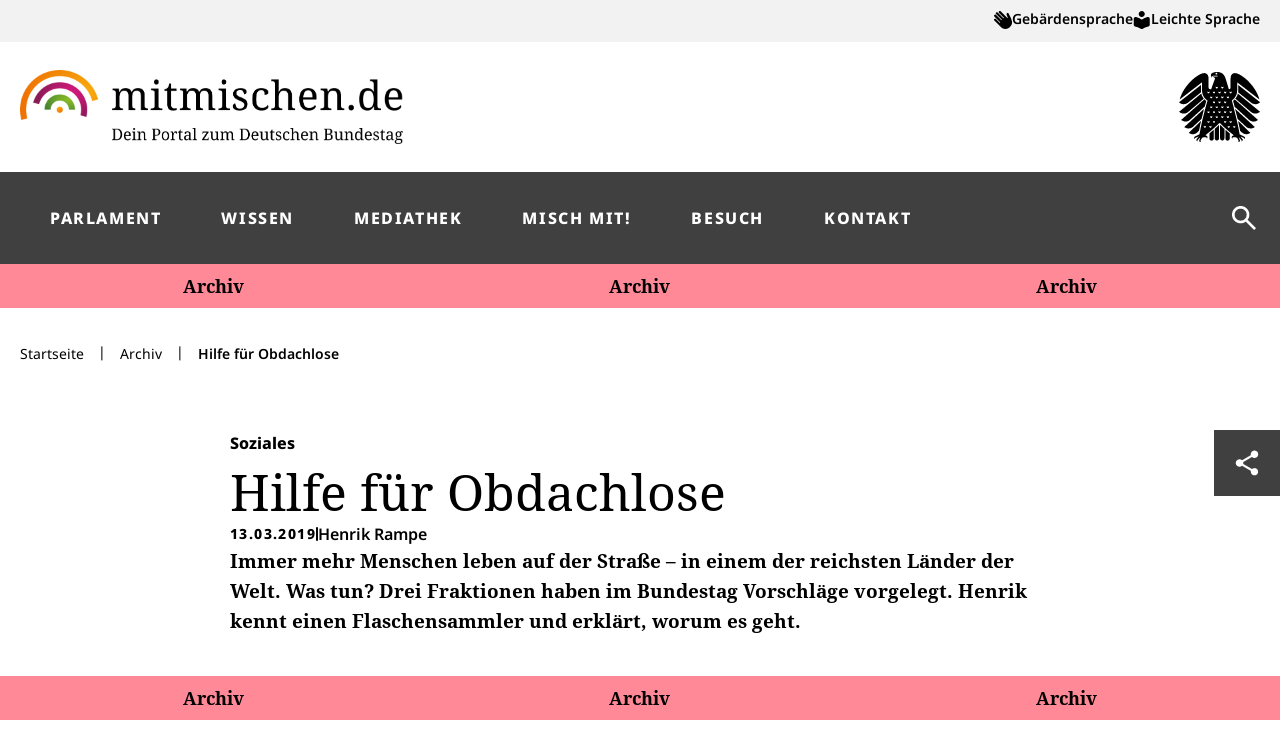

--- FILE ---
content_type: text/html; charset=UTF-8
request_url: https://www.mitmischen.de/archiv/hilfe-fur-obdachlose
body_size: 212913
content:
<!doctype html>
<html lang="de" class="motion-safe:scroll-smooth">
    <head>
        <meta charset="utf-8">
        <meta http-equiv="X-UA-Compatible" content="IE=edge">
        <meta name="viewport" content="width=device-width, initial-scale=1">
        <title>
    
        Hilfe für Obdachlose
        |
        mitmischen.de - Dein Portal zum Deutschen Bundestag
    
</title>






    







    
        <link rel="canonical" href="https://www.mitmischen.de/archiv/hilfe-fur-obdachlose">
    











<meta property="og:site_name" content="mitmischen.de - Dein Portal zum Deutschen Bundestag">
<meta property="og:type" content="website">
<meta property="og:locale" content="de_DE">

    <meta property="og:title" content="Hilfe f&uuml;r Obdachlose">








    <meta name="google-site-verification" content="sqBhHxjyMGlTDwkOU03m3eRFQFtJeVKCxvxRTgmeX7k" />




    
        
            
                
                    <script>var _paq = window._paq = window._paq || [];
 /* tracker methods like "setCustomDimension" should be called before "trackPageView" */
 _paq.push(["setExcludedQueryParams", ["a","action","actualPage","area","autolink","conference","contentAr","contentArea","cookietest","commentId","count","currentReportPage","dateFrom","datumBis","datumVon","destination","direction","displayCategories","do","drucksachennr","endDate","error","extendedSearch","f","faq","filterHyphen","fraction","goto","h","info","inframe","instance","isLinkCallPlenar","lang","language","legislativePeriod","link","mask","mview","offsetLength","offsetStart","oneCategoryOnlySearch","order","p","par2entId","redirect","reportId","resultsCategoryFilter","resultsPerPage","resultsSubCategoryFilter","schlagwort","section","show","sort","sortKey","startAt","startDate","subview","subvbiew","sumMsg","t","tab","template","titel","topicId","u","useSearchAllFallback","vaid","view","visible","WT.cg_n"]]);
 _paq.push(['trackPageView']);
 _paq.push(['enableLinkTracking']);
 (function() {
   var u="https://statistik.bundestag.de/";
   _paq.push(['setTrackerUrl', u+'matomo.php']);
   _paq.push(['setSiteId', '31']);
   var d=document, g=d.createElement('script'), s=d.getElementsByTagName('script')[0];
   g.async=true; g.src=u+'matomo.js'; s.parentNode.insertBefore(g,s);
 })();</script>
                
            
        
    

    

    
    


        <link rel="preload" as="style" href="https://www.mitmischen.de/build/assets/tailwind.3387c2e7.css" /><link rel="modulepreload" href="https://www.mitmischen.de/build/assets/site.e11dd09c.js" /><link rel="stylesheet" href="https://www.mitmischen.de/build/assets/tailwind.3387c2e7.css" /><script type="module" src="https://www.mitmischen.de/build/assets/site.e11dd09c.js"></script>
        <link rel="apple-touch-icon" sizes="180x180" href="/apple-touch-icon.png">
<link rel="icon" type="image/png" sizes="32x32" href="/favicon-32x32.png">
<link rel="icon" type="image/png" sizes="16x16" href="/favicon-16x16.png">
<link rel="manifest" href="/site.webmanifest" crossorigin="use-credentials">
<link rel="mask-icon" href="/safari-pinned-tab.svg" color="#000">
<meta name="msapplication-TileColor" content="#000">
<meta name="theme-color" content="#ffffff">

        <noscript>
    <style>
        nav.hidden,
        nav ul [x-cloak],
        nav ul li ul {
            display: block !important;
        }
    </style>
</noscript>

    </head>
    <body
        class="font-sans antialiased leading-normal text-black bg-white selection:bg-gray-100 selection:text-black"
        data-x-data="{
    a11yReferrer: $persist(''),
}"
data-x-init="$nextTick(() => { if
    (!(window.location.href.includes('/barrierefreiheit') || window.location.href.includes('/barriere-melden'))) {
        a11yReferrer = window.location.href
    }
});"

    >
        <noscript>
    <p class="relative z-50 px-4 py-3 text-xs font-bold text-center text-gray-600 bg-gray-100 border-b border-gray-200">
        Diese Website funktioniert am besten, wenn JavaScript aktiviert ist.
    </p>
</noscript>

        <a href="#content"
   class="fixed px-4 py-2 text-sm font-bold text-white -translate-y-24 bg-black border-0 opacity-0 z-100 btn top-4 left-4 focus-visible:translate-y-0 focus-visible:opacity-100">
	Zum Inhalt springen
</a>

        <header class="sticky top-0 z-50 w-full bg-white border-t  lg:relative border-gray-50 lg:border-b-0 border-t-white lg:border-t-0">
    <div class="w-full bg-gray-50 py-1.5 hidden lg:block border-y border-gray-50">
        <div class="max-w-screen-xl mx-auto px-5 relative flex justify-end">
    <div data-x-data data-x-init="fetch('/ajax/cp_links/773062e5-d891-4b89-a893-4b62dc096bdc').then(response => response.text()).then(html => $el.innerHTML = html)"></div>
            <nav class="flex gap-x-7 mb-0.5" aria-label="Navigation Barrierefreiheit">
                
                    <a class="inline-flex items-center text-sm font-semibold leading-6 gap-x-2.5 group"
                        href="/gebaerdensprache">
                        
                            <svg class="w-4.5 h-4.5" aria-hidden="true" xmlns="http://www.w3.org/2000/svg" width="24" height="24" viewBox="0 0 24 24" fill="none"><path d="M0.680428 12.9156C0.431815 12.7458 0.235415 12.5101 0.113246 12.235C0.000695599 11.9578 -0.0329656 11.6549 0.0160059 11.3599C0.0693457 11.0574 0.216801 10.7795 0.437346 10.5658C0.655158 10.3741 0.920442 10.2444 1.2055 10.1903C1.49056 10.1361 1.78493 10.1595 2.05787 10.2579C2.33478 10.3693 2.57189 10.5612 2.73849 10.8089L7.94038 16.027C8.0215 15.6945 8.12991 15.3693 8.26449 15.0547L0.793864 7.58405C0.545251 7.41427 0.348851 7.17857 0.226682 6.90341C0.114132 6.62628 0.0804708 6.32344 0.129442 6.02836C0.180343 5.72855 0.321707 5.45145 0.534574 5.23427C0.747767 5.01593 1.02674 4.87361 1.32864 4.82914C1.62372 4.78017 1.9266 4.81382 2.20373 4.92637C2.47888 5.04854 2.71456 5.24495 2.88435 5.49356L9.8202 12.3646C9.986 12.123 10.1645 11.8904 10.355 11.6678L2.90055 4.18094C2.75157 4.04908 2.63255 3.88687 2.55149 3.70519C2.47043 3.5235 2.42921 3.32655 2.4306 3.12761C2.42891 2.92775 2.46832 2.72966 2.54637 2.54568C2.62443 2.36169 2.73947 2.19573 2.88435 2.05805C3.02644 1.91564 3.19588 1.80344 3.38248 1.72824C3.56907 1.65305 3.76896 1.61643 3.9701 1.62053C4.17037 1.61583 4.36936 1.65386 4.55378 1.7321C4.73821 1.81034 4.90384 1.92699 5.03965 2.07427L12.6237 9.65833C12.8722 9.48923 13.1321 9.33762 13.4016 9.20458L6.78981 2.56041C6.64511 2.42406 6.52983 2.25958 6.45103 2.07704C6.37223 1.89451 6.33157 1.69779 6.33157 1.49897C6.33157 1.30015 6.37223 1.10343 6.45103 0.920895C6.52983 0.738362 6.64511 0.573877 6.78981 0.437526C6.92872 0.289822 7.09722 0.17304 7.2843 0.0948558C7.47139 0.0166711 7.67287 -0.0211578 7.87557 -0.0162191C8.07692 -0.0178341 8.27632 0.0232023 8.46067 0.104203C8.64501 0.185203 8.81012 0.304345 8.94511 0.453747L17.777 9.28559C17.9876 9.51246 18.1659 9.56109 18.3118 9.39904C18.4576 9.23698 18.4252 9.09113 18.3118 8.78323L16.9181 5.03982C16.711 4.67062 16.6421 4.23979 16.7236 3.82442C16.7964 3.40644 17.0145 3.02761 17.3394 2.75487C17.4831 2.64405 17.648 2.56387 17.8239 2.51922C17.9998 2.47456 18.183 2.46638 18.3621 2.49523C18.5413 2.52408 18.7127 2.58931 18.8656 2.68692C19.0186 2.78453 19.15 2.91245 19.2517 3.06277C19.9217 4.14177 20.533 5.25615 21.0829 6.40105C22.3353 8.55655 23.2532 10.8897 23.8053 13.3207C24.1418 14.7458 24.0858 16.2355 23.6433 17.6313C22.6954 20.0631 20.8835 22.0597 18.5548 23.2383C17.4974 23.7055 16.3563 23.9536 15.2003 23.9676C14.0449 23.9806 12.9005 23.7429 11.8459 23.2707C10.786 22.804 9.83629 22.1194 9.05855 21.2613L0.680428 12.9156Z" fill="currentColor"/></svg>
                        
                        <span class="border-b-2 group-hover:border-black group-hover:transition-colors
                                     border-transparent">
                            Gebärdensprache
                        </span>
                    </a>
                
                    <a class="inline-flex items-center text-sm font-semibold leading-6 gap-x-2.5 group"
                        href="/leichte-sprache">
                        
                            <svg class="w-4.5 h-4.5" aria-hidden="true" xmlns="http://www.w3.org/2000/svg" width="24" height="24" viewBox="0 0 24 24" fill="none"><path d="M10.2619 23.6099C8.12987 22.2298 5.7497 21.2778 3.25406 20.8068C2.63235 20.7208 2.06271 20.4128 1.65021 19.9398C1.24335 19.4634 1.01365 18.8611 1 18.2348V10.6057C0.999595 10.2088 1.09369 9.81749 1.27453 9.46418C1.45049 9.10223 1.70762 8.78575 2.02589 8.53942C2.33561 8.3006 2.69678 8.13735 3.08068 8.06262C3.46602 7.97616 3.86572 7.97616 4.25106 8.06262C6.91585 8.7502 9.42614 9.93673 11.649 11.5593C13.8603 9.90849 16.3811 8.71932 19.0614 8.06262C19.4516 7.97591 19.856 7.97591 20.2462 8.06262C20.6293 8.13983 20.99 8.30283 21.301 8.53942C21.6193 8.78575 21.8764 9.10223 22.0524 9.46418C22.2264 9.81996 22.3202 10.2097 22.3269 10.6057V18.2348C22.308 18.8627 22.0733 19.4648 21.6623 19.9398C21.2559 20.4129 20.6906 20.7212 20.0728 20.8068C17.5681 21.2774 15.1784 22.2293 13.0361 23.6099C12.6038 23.8803 12.1009 24.0161 11.5912 24C11.1203 23.997 10.6597 23.8619 10.2619 23.6099ZM7.66105 4.04576C7.6526 3.3446 7.83757 2.65466 8.19566 2.05178C8.54147 1.45116 9.03996 0.952677 9.64057 0.606864C10.2435 0.248773 10.9334 0.0637994 11.6346 0.072253C12.1584 0.0752493 12.6773 0.173177 13.1662 0.361253C13.6569 0.553515 14.1004 0.849166 14.4666 1.22817C14.832 1.60553 15.1257 2.0462 15.3335 2.52862C15.5466 3.01093 15.655 3.53295 15.6514 4.06023C15.6274 4.55163 15.5199 5.03535 15.3335 5.49068C15.1309 5.98015 14.8366 6.42644 14.4666 6.80555C14.0846 7.17887 13.6329 7.47344 13.1373 7.67251C12.6484 7.86058 12.1295 7.95847 11.6057 7.96146C11.0801 7.96261 10.5595 7.85949 10.0741 7.65804C9.59283 7.44804 9.15258 7.15452 8.77364 6.79109C8.39635 6.42346 8.10092 5.98033 7.90668 5.49068C7.73814 5.02784 7.65492 4.53829 7.66105 4.04576Z" fill="currentColor"/></svg>
                        
                        <span class="border-b-2 group-hover:border-black group-hover:transition-colors
                                     border-transparent">
                            Leichte Sprache
                        </span>
                    </a>
                
            </nav>
</div>

    </div>
    <div class="relative w-full py-5 sm:py-6 lg:py-7">
        <div class="max-w-screen-xl mx-auto px-5 flex items-center justify-between">
    <a
                class="no-underline"
                href="https://www.mitmischen.de"
            >
                <img
                    alt="mitmischen Startseite"
                    src="/storage/design-assets/mitmischen_logo_header.png"
                    class="h-[74px] w-auto hidden lg:block"
                />
                <img
                    alt="mitmischen Startseite"
                    src="/storage/design-assets/mitmischen_logo_header_mobil.png"
                    class="h-[26px] sm:h-[40px] lg:hidden"
                />
            </a>
            <a
                class="inline-block mr-16 no-underline sm:mr-24 lg:mr-0"
                href="https://www.bundestag.de/"
                target="_blank"
            >
                <img
                    alt="Darstellung des Bundesadlers, öffnet bundestag.de in neuem Fenster"
                    src="/storage/design-assets/bundesadler.svg"
                    class="h-[26px] sm:h-[40px] lg:h-[70px] fill-black"
                />
            </a>
</div>

        <nav
    data-x-data="{ mobileNavOpen: false }"
    class="lg:hidden"
    aria-label="Hauptnavigation"
    data-x-cloak
    data-x-trap.inert.noscroll="mobileNavOpen"
    data-x-on:click.outside="mobileNavOpen = false"
>
    
    <button
        data-x-on:click.prevent="$nextTick(() => mobileNavOpen = !mobileNavOpen)"
        class="group focus:outline-none absolute -top-px right-0 flex items-center justify-center text-white bg-gray-700 h-[68px] w-[68px] sm:h-[90px] sm:w-[90px] p-1"
        aria-controls="mobile-nav-overlay"
        aria-label="Hauptnavigation"
        data-x-bind:aria-expanded="mobileNavOpen"
    >
        <span class="focus-nested group-focus:outline-3 group-focus:outline-dotted group-focus:outline-offset-5 group-focus:outline-white">
            <svg data-x-show="mobileNavOpen" class="w-[22px] h-[20px] sm:w-[30px] sm:h-[24px] text-white" aria-hidden="true" xmlns="http://www.w3.org/2000/svg" width="22" height="22" viewBox="0 0 22 22" fill="none"><path d="M2.39187 21.5948L0.129395 19.3608L19.7375 -1.05331e-05L22 2.23393L2.39187 21.5948Z" fill="currentColor"/><path d="M5.09868e-06 2.63916L2.26248 0.405212L21.8706 19.7661L19.6081 22L5.09868e-06 2.63916Z" fill="currentColor"/></svg>
            <svg data-x-show="!mobileNavOpen" class="w-[22px] h-[20px] sm:w-[30px] sm:h-[24px] text-white" aria-hidden="true" xmlns="http://www.w3.org/2000/svg" width="22" height="20" viewBox="0 0 22 20" fill="none"><path d="M0 3.5V0H22V3.5H0Z" fill="currentColor"/><path d="M0 11.5V8H17V11.5H0Z" fill="currentColor"/><path d="M0 19.5V16H22V19.5H0Z" fill="currentColor"/></svg>
        </span>
    </button>

    <div
        class="absolute left-0 z-40 flex flex-col justify-center w-full bg-gray-700 shadow max-h-screen-minus-68 sm:max-h-screen-minus-90 top-full"
        id="mobile-nav-overlay"
        data-x-show="mobileNavOpen"
        data-x-collapse
    >
        <div class="flex flex-col overflow-auto">
            <form
    action="/suche"
    role="search"
    aria-label="Seitenweite Suche"
    class="relative px-5 py-5"
    data-x-ref="searchForm"
    data-x-data="{
        q: '',
        autocomplete_results: [],
        autocomplete_name: '',
        autocomplete_id: '',
        autocomplete_loading: false,
        autocomplete_selected_index: -1,
        init() {
            $watch('q', (value, oldValue) => {
                if (value != oldValue) {
                    this.autocomplete_loading = true;
                    this.autocomplete_selected_index = -1;
                }
            })
        },
        autocomplete() {
            if (this.q.length > 2) {
              try {
                  if (false) {
                    fetch('http://192.168.160.73:7700/indexes/site_de/search?query=' + this.q, {
                          headers: {
                              'Content-Type': 'application/json',
                              'Accept': 'application/json',
                              'Authorization': 'Bearer 9beb5d3177a22f5799ba4a48291e4015e226d8612eb85d8bb05992910e692b19',
                          },
                          method: 'POST',
                          body: JSON.stringify({q: this.q, limit: 8})
                      })
                      .then(response => response.json())
                      .then(data => {
                          this.autocomplete_results = data.hits;
                          this.autocomplete_loading = false;
                      });
                  } else {
                    fetch('/ajax/autocomplete?query=' + this.q, {
                          headers: {
                              'Content-Type': 'application/json',
                              'Accept': 'application/json',
                              'X-Requested-With': 'XMLHttpRequest'
                          },
                          method: 'POST',
                      })
                      .then(response => response.json())
                      .then(data => {
                          this.autocomplete_results = data.results;
                          this.autocomplete_loading = false;
                      });
                  }
              } catch (error) {
                  console.error(error);
              }
          } else {
            this.autocomplete_results = [];
          }
        },
        openAutocompleteResult(entry) {
            location.href = entry.url;
        },
        onEnter() {
            if (this.autocomplete_selected_index === -1) {
                this.$refs.searchForm.submit();
            } else {
                this.openAutocompleteResult(this.autocomplete_results[this.autocomplete_selected_index]);
            }
        },
        onUp() {
            if (this.autocomplete_selected_index > -1) {
                this.autocomplete_selected_index--;
            } else {
                this.autocomplete_selected_index = this.autocomplete_results.length-1;
            }
        },
        onDown() {
            if (this.autocomplete_selected_index < this.autocomplete_results.length-1) {
                this.autocomplete_selected_index++;
            } else {
                this.autocomplete_selected_index = -1;
            }
        }
    }"
>
    <div class="relative flex items-center">
        <label
            class="sr-only"
            for="global-search-input-mobile"
        >
            Suchbegriffe
        </label>
        <input
            type="search"
            id="global-search-input-mobile"
            name="q"
            enterkeyhint="Suchen"
            class="dotted-focus w-full py-2 pr-20 text-sm bg-white rounded-t-2xl rounded-b-none text-black placeholder-gray-600 border-0 px-3.5 focus-white"
            placeholder="Suchbegriff eingeben"
            data-x-model="q"
            data-x-ref="searchInput"

            autocomplete="off"
            aria-controls="autocomplete_name_listbox"
            aria-autocomplete="list"
            aria-describedby="autocomplete-list-no-results autocomplete-list-min-3-chars"
            data-x-bind:class="{ '!rounded-b-2xl' : q.length <= 2 || autocomplete_results.length === 0 }"
            data-x-bind:aria-expanded="(q.length > 2 && autocomplete_results.length > 0) || (q.length > 0 && q.length < 3) || (!autocomplete_loading && q.length > 2 && !autocomplete_results.length)"
            data-x-bind:aria-activedescendant="autocomplete_selected_index > -1 ? autocomplete_results[autocomplete_selected_index].id : ''"
            data-x-on:input="autocomplete_results = []"
            data-x-on:input.debounce.250="autocomplete_id = ''; autocomplete()"
            data-x-on:keyup.down="onDown()"
            data-x-on:keyup.up="onUp()"
            data-x-on:keyup.enter="onEnter(this)"
            data-x-on:keydown.escape="q = ''"
            data-x-on:keydown.enter.prevent.stop
        />
        <button type="button"
                data-x-show="q !== ''"
                data-x-on:click="q = ''; $nextTick(() => $refs.searchInput.focus())"
                data-x-on:keyup.enter="q = ''; $nextTick(() => $refs.searchInput.focus())"
                data-x-on:keydown.enter.prevent.stop
                class="absolute -translate-y-1/2 cursor-pointer right-16 top-1/2">
            <span class="sr-only">
                Eingabe löschen
            </span>
            <svg aria-hidden="true" class="w-5 h-5" xmlns="http://www.w3.org/2000/svg" width="24" height="24" viewBox="0 0 24 24" fill="none"><path d="M6.4 19L5 17.6L10.6 12L5 6.4L6.4 5L12 10.6L17.6 5L19 6.4L13.4 12L19 17.6L17.6 19L12 13.4L6.4 19Z" fill="currentColor"/></svg>
        </button>
        <button type="submit" class="absolute px-3 py-0.5 text-white -translate-y-1/2 bg-gray-700 rounded-full cursor-pointer right-2.5 top-1/2 outline-gray-700">
            <span class="sr-only">
                Suchen
            </span>
            <svg aria-hidden="true" class="w-5 h-5" xmlns="http://www.w3.org/2000/svg" width="24" height="24" viewBox="0 0 24 24" fill="none"><path d="M19.6 21L13.3 14.7C12.8 15.1 12.225 15.4167 11.575 15.65C10.925 15.8833 10.2333 16 9.5 16C7.68333 16 6.14583 15.3708 4.8875 14.1125C3.62917 12.8542 3 11.3167 3 9.5C3 7.68333 3.62917 6.14583 4.8875 4.8875C6.14583 3.62917 7.68333 3 9.5 3C11.3167 3 12.8542 3.62917 14.1125 4.8875C15.3708 6.14583 16 7.68333 16 9.5C16 10.2333 15.8833 10.925 15.65 11.575C15.4167 12.225 15.1 12.8 14.7 13.3L21 19.6L19.6 21ZM9.5 14C10.75 14 11.8125 13.5625 12.6875 12.6875C13.5625 11.8125 14 10.75 14 9.5C14 8.25 13.5625 7.1875 12.6875 6.3125C11.8125 5.4375 10.75 5 9.5 5C8.25 5 7.1875 5.4375 6.3125 6.3125C5.4375 7.1875 5 8.25 5 9.5C5 10.75 5.4375 11.8125 6.3125 12.6875C7.1875 13.5625 8.25 14 9.5 14Z" fill="currentColor"/></svg>
        </button>
    </div>
    <div class="absolute left-0 z-50 w-full top-full -translate-y-5 text-sm"
         data-x-show="q.length > 2 && autocomplete_results.length"
         data-x-cloak>
        <template data-x-if="q.length > 2 && autocomplete_results.length">
            <ul class="bg-white shadow-lg rounded-b-2xl mx-5 max-w-full max-h-[400px] md:max-h-[450px] overflow-y-auto py-3 px-3"
                role="listbox"
                aria-live="polite"
                id="autocomplete_name_listbox"
                aria-label="Suchvorschläge">
                <template data-x-for="(entry, index) in autocomplete_results"
                    data-x-bind:key="entry.id">
                    <li
                        data-x-bind:id="entry.id"
                        role="option"
                        data-x-bind:aria-selected="index === autocomplete_selected_index"
                        data-x-text="entry.title"
                        class="w-full p-1 text-left border-dotted cursor-pointer hover:bg-gray-50 border-3"
                        data-x-bind:class="{'border-black': index === autocomplete_selected_index, 'border-transparent': index !== autocomplete_selected_index}"
                        data-x-on:click="openAutocompleteResult(entry)"></li>
                </template>
            </ul>
        </template>
        <div class="px-4 py-6"
             id="autocomplete-list-no-results"
             data-x-show="!autocomplete_loading && q.length > 2 && !autocomplete_results.length">
            
        </div>
        <div class="px-4 py-6"
             id="autocomplete-list-min-3-chars"
             data-x-show="q.length > 0 && q.length < 3">
            
        </div>
    </div>
</form>

            <ul class="mobile-menu">
                
                    <li
                        
                        class="
                            mobile-menu-item 
                            mobile-menu-item--no-theme
                        "
                        
                    >
                        
                            <a
                                class="
                                    mobile-menu-item__link
    								
                                    
                                         mobile-menu-item__link--no-theme
                                    
    							"
                                
                                href="/"
                            >

                                <span class="mobile-menu-item__link-inner focus-nested">
                                    <span>Startseite</span>
                                </span>
                            </a>
                        
                        
                    </li>
                
                    <li
                        
                            data-x-data="{ subnavOpen: false }"
                            data-x-bind:class="subnavOpen ? 'mobile-menu-item--active': ' '"
                        
                        class="
                            mobile-menu-item theme-cyan
                            
                        "
                        
                    >
                        
                            <button
                                class="
                                    mobile-menu-item__link
    								
    							"
                                data-x-on:click.prevent="subnavOpen = !subnavOpen"
                                data-x-bind:aria-expanded="subnavOpen"
                                aria-controls="mobile-subnav-parlament"
                                data-x-bind:class="subnavOpen ? 'mobile-menu-item__link--active': ''"
                            >
                                <span class="mobile-menu-item__link-inner focus-nested">
                                    <span>Parlament</span>
                                    <svg class="w-6 h-6 transition" aria-hidden="true" data-x-bind:class="subnavOpen ?  'rotate-180' : ''" xmlns="http://www.w3.org/2000/svg" width="24" height="24" viewBox="0 0 24 24" fill="none"><path d="M7.4 15.375L6 13.975L12 7.97498L18 13.975L16.6 15.375L12 10.775L7.4 15.375Z" fill="currentColor"/></svg>
                                </span>
                            </button>
                        
                        
                            <ul
                                data-x-show="subnavOpen"
                                class="mobile-submenu"
                                data-x-collapse
                                data-x-ref="subnav"
                                data-x-data="{ isTruncated: true }"
                                data-x-on:focusin.window="!$refs.subnav.contains($event.target) && (subnavOpen = false)"
                                id="mobile-subnav-parlament"
                            >
                                <li class="mobile-submenu-item">
                                    <a
                                        class="mobile-submenu-item__link  "
                                        
                                        href="/parlament"
                                    >
                                        <span class="text-sm font-extrabold tracking-widest uppercase mobile-submenu-item__link-inner focus-nested">Übersicht</span>
                                    </a>
                                </li>

                                
                                    <li class="mobile-submenu-item">
                                        <a
                                            class="mobile-submenu-item__link "
                                            
                                            href="/parlament/diese-woche-im-bundestag-ueberblick"
                                        >
                                             <span class="mobile-submenu-item__link-inner focus-nested">
                                                Diese Woche im Parlament
                                            </span>
                                        </a>
                                    </li>
                                
                                    <li class="mobile-submenu-item">
                                        <a
                                            class="mobile-submenu-item__link "
                                            
                                            href="/parlament/aktuelles-aus-plenum-und-ausschuessen"
                                        >
                                             <span class="mobile-submenu-item__link-inner focus-nested">
                                                Aktuelles aus Plenum und Ausschüssen
                                            </span>
                                        </a>
                                    </li>
                                
                                    <li class="mobile-submenu-item">
                                        <a
                                            class="mobile-submenu-item__link "
                                            
                                            href="/parlament/fachpolitische-themen"
                                        >
                                             <span class="mobile-submenu-item__link-inner focus-nested">
                                                Überblick nach Politikbereichen
                                            </span>
                                        </a>
                                    </li>
                                
                              </ul>
                        
                    </li>
                
                    <li
                        
                            data-x-data="{ subnavOpen: false }"
                            data-x-bind:class="subnavOpen ? 'mobile-menu-item--active': ' '"
                        
                        class="
                            mobile-menu-item theme-teal
                            
                        "
                        
                    >
                        
                            <button
                                class="
                                    mobile-menu-item__link
    								
    							"
                                data-x-on:click.prevent="subnavOpen = !subnavOpen"
                                data-x-bind:aria-expanded="subnavOpen"
                                aria-controls="mobile-subnav-wissen"
                                data-x-bind:class="subnavOpen ? 'mobile-menu-item__link--active': ''"
                            >
                                <span class="mobile-menu-item__link-inner focus-nested">
                                    <span>Wissen</span>
                                    <svg class="w-6 h-6 transition" aria-hidden="true" data-x-bind:class="subnavOpen ?  'rotate-180' : ''" xmlns="http://www.w3.org/2000/svg" width="24" height="24" viewBox="0 0 24 24" fill="none"><path d="M7.4 15.375L6 13.975L12 7.97498L18 13.975L16.6 15.375L12 10.775L7.4 15.375Z" fill="currentColor"/></svg>
                                </span>
                            </button>
                        
                        
                            <ul
                                data-x-show="subnavOpen"
                                class="mobile-submenu"
                                data-x-collapse
                                data-x-ref="subnav"
                                data-x-data="{ isTruncated: true }"
                                data-x-on:focusin.window="!$refs.subnav.contains($event.target) && (subnavOpen = false)"
                                id="mobile-subnav-wissen"
                            >
                                <li class="mobile-submenu-item">
                                    <a
                                        class="mobile-submenu-item__link  "
                                        
                                        href="/wissen"
                                    >
                                        <span class="text-sm font-extrabold tracking-widest uppercase mobile-submenu-item__link-inner focus-nested">Übersicht</span>
                                    </a>
                                </li>

                                
                                    <li class="mobile-submenu-item">
                                        <a
                                            class="mobile-submenu-item__link "
                                            
                                            href="/wissen/von-aeltestenrat-bis-zwischenfrage"
                                        >
                                             <span class="mobile-submenu-item__link-inner focus-nested">
                                                Hinter den Kulissen
                                            </span>
                                        </a>
                                    </li>
                                
                                    <li class="mobile-submenu-item">
                                        <a
                                            class="mobile-submenu-item__link "
                                            
                                            href="/wissen/lexikon"
                                        >
                                             <span class="mobile-submenu-item__link-inner focus-nested">
                                                Lexikon
                                            </span>
                                        </a>
                                    </li>
                                
                                    <li class="mobile-submenu-item">
                                        <a
                                            class="mobile-submenu-item__link "
                                            
                                            href="/wissen/abgeordnetensuche"
                                        >
                                             <span class="mobile-submenu-item__link-inner focus-nested">
                                                Abgeordnetensuche
                                            </span>
                                        </a>
                                    </li>
                                
                                    <li class="mobile-submenu-item">
                                        <a
                                            class="mobile-submenu-item__link "
                                            
                                            href="/wissen/quizze"
                                        >
                                             <span class="mobile-submenu-item__link-inner focus-nested">
                                                Quizze
                                            </span>
                                        </a>
                                    </li>
                                
                                    <li class="mobile-submenu-item">
                                        <a
                                            class="mobile-submenu-item__link "
                                            
                                            href="/wissen/welche-partei-steht-wofuer"
                                        >
                                             <span class="mobile-submenu-item__link-inner focus-nested">
                                                Wofür steht welche Partei?
                                            </span>
                                        </a>
                                    </li>
                                
                                    <li class="mobile-submenu-item">
                                        <a
                                            class="mobile-submenu-item__link "
                                            
                                            href="/wissen/infografiken"
                                        >
                                             <span class="mobile-submenu-item__link-inner focus-nested">
                                                Infografiken
                                            </span>
                                        </a>
                                    </li>
                                
                              </ul>
                        
                    </li>
                
                    <li
                        
                        class="
                            mobile-menu-item theme-rose
                            
                        "
                        
                    >
                        
                            <a
                                class="
                                    mobile-menu-item__link
    								
                                    
    								    
                                    
    							"
                                
                                href="/mediathek"
                            >

                                <span class="mobile-menu-item__link-inner focus-nested">
                                    <span>Mediathek</span>
                                </span>
                            </a>
                        
                        
                    </li>
                
                    <li
                        
                            data-x-data="{ subnavOpen: false }"
                            data-x-bind:class="subnavOpen ? 'mobile-menu-item--active': ' '"
                        
                        class="
                            mobile-menu-item theme-yellow
                            
                        "
                        
                    >
                        
                            <button
                                class="
                                    mobile-menu-item__link
    								
    							"
                                data-x-on:click.prevent="subnavOpen = !subnavOpen"
                                data-x-bind:aria-expanded="subnavOpen"
                                aria-controls="mobile-subnav-misch-mit"
                                data-x-bind:class="subnavOpen ? 'mobile-menu-item__link--active': ''"
                            >
                                <span class="mobile-menu-item__link-inner focus-nested">
                                    <span>Misch mit!</span>
                                    <svg class="w-6 h-6 transition" aria-hidden="true" data-x-bind:class="subnavOpen ?  'rotate-180' : ''" xmlns="http://www.w3.org/2000/svg" width="24" height="24" viewBox="0 0 24 24" fill="none"><path d="M7.4 15.375L6 13.975L12 7.97498L18 13.975L16.6 15.375L12 10.775L7.4 15.375Z" fill="currentColor"/></svg>
                                </span>
                            </button>
                        
                        
                            <ul
                                data-x-show="subnavOpen"
                                class="mobile-submenu"
                                data-x-collapse
                                data-x-ref="subnav"
                                data-x-data="{ isTruncated: true }"
                                data-x-on:focusin.window="!$refs.subnav.contains($event.target) && (subnavOpen = false)"
                                id="mobile-subnav-misch-mit"
                            >
                                <li class="mobile-submenu-item">
                                    <a
                                        class="mobile-submenu-item__link  "
                                        
                                        href="/misch-mit"
                                    >
                                        <span class="text-sm font-extrabold tracking-widest uppercase mobile-submenu-item__link-inner focus-nested">Übersicht</span>
                                    </a>
                                </li>

                                
                                    <li class="mobile-submenu-item">
                                        <a
                                            class="mobile-submenu-item__link "
                                            
                                            href="/misch-mit/ausbildung-und-praktikum"
                                        >
                                             <span class="mobile-submenu-item__link-inner focus-nested">
                                                Ausbildung, Studium, Praktikum
                                            </span>
                                        </a>
                                    </li>
                                
                                    <li class="mobile-submenu-item">
                                        <a
                                            class="mobile-submenu-item__link "
                                            
                                            href="/misch-mit/autor-werden"
                                        >
                                             <span class="mobile-submenu-item__link-inner focus-nested">
                                                Lust, für uns zu schreiben?
                                            </span>
                                        </a>
                                    </li>
                                
                                    <li class="mobile-submenu-item">
                                        <a
                                            class="mobile-submenu-item__link "
                                            
                                            href="/misch-mit/autorenbeitraege"
                                        >
                                             <span class="mobile-submenu-item__link-inner focus-nested">
                                                Beiträge unserer Autorinnen und Autoren
                                            </span>
                                        </a>
                                    </li>
                                
                                    <li class="mobile-submenu-item">
                                        <a
                                            class="mobile-submenu-item__link "
                                            
                                            href="/misch-mit/jugend-und-parlament"
                                        >
                                             <span class="mobile-submenu-item__link-inner focus-nested">
                                                Jugendliche im Parlament
                                            </span>
                                        </a>
                                    </li>
                                
                                    <li class="mobile-submenu-item">
                                        <a
                                            class="mobile-submenu-item__link "
                                            
                                            href="/misch-mit/ips"
                                        >
                                             <span class="mobile-submenu-item__link-inner focus-nested">
                                                Internationales Parlaments-Stipendium
                                            </span>
                                        </a>
                                    </li>
                                
                                    <li class="mobile-submenu-item">
                                        <a
                                            class="mobile-submenu-item__link "
                                            
                                            href="/misch-mit/planspiele"
                                        >
                                             <span class="mobile-submenu-item__link-inner focus-nested">
                                                Planspiele und Rollenspiele
                                            </span>
                                        </a>
                                    </li>
                                
                                    <li class="mobile-submenu-item">
                                        <a
                                            class="mobile-submenu-item__link "
                                            
                                            href="/misch-mit/jugendbegegnung"
                                        >
                                             <span class="mobile-submenu-item__link-inner focus-nested">
                                                Jugendbegegnung
                                            </span>
                                        </a>
                                    </li>
                                
                                    <li class="mobile-submenu-item">
                                        <a
                                            class="mobile-submenu-item__link "
                                            
                                            href="/misch-mit/pppcbyx"
                                        >
                                             <span class="mobile-submenu-item__link-inner focus-nested">
                                                Parlamentarisches Patenschafts-Programm/CBYX
                                            </span>
                                        </a>
                                    </li>
                                
                              </ul>
                        
                    </li>
                
                    <li
                        
                        class="
                            mobile-menu-item theme-purple
                            
                        "
                        
                    >
                        
                            <a
                                class="
                                    mobile-menu-item__link
    								
                                    
    								    
                                    
    							"
                                
                                href="/besuch"
                            >

                                <span class="mobile-menu-item__link-inner focus-nested">
                                    <span>Besuch</span>
                                </span>
                            </a>
                        
                        
                    </li>
                
                    <li
                        
                        class="
                            mobile-menu-item theme-gray
                            
                        "
                        
                    >
                        
                            <a
                                class="
                                    mobile-menu-item__link
    								
                                    
    								    
                                    
    							"
                                
                                href="/kontakt"
                            >

                                <span class="mobile-menu-item__link-inner focus-nested">
                                    <span>Kontakt</span>
                                </span>
                            </a>
                        
                        
                    </li>
                
            </ul>

            <aside
                class="flex flex-col  bg-yellow-900 px-5 py-7.5 gap-y-2.5"
                aria-labelledby="aside-mitmischen-teaser"
            >
                <p
                    id="aside-mitmischen-teaser"
                    class="font-serif max-w-[32ch] text-4xl"
                >
                    Du hast auch Lust, bei uns mitzumischen?
                </p>
                <a
                    class="flex items-center text-sm font-extrabold tracking-widest uppercase gap-x-3 hover:underline underline-offset-5 decoration-3"
                    href="/misch-mit/autor-werden"
                >
                    <svg class="w-4 h-4" aria-hidden="true" xmlns="http://www.w3.org/2000/svg" width="24" height="24" viewBox="0 0 24 24" fill="none"><path d="M14.6667 19L13.0333 17.3083L17.175 13.1667H3V10.8333H17.175L13.0333 6.69167L14.6667 5L21.6667 12L14.6667 19Z" fill="currentColor"/></svg>
                    <span>
                        Schreib für uns!
                    </span>
                </a>
            </aside>
        </div>
    </div>
</nav>

    </div>
    
    <div class="relative lg:hidden left-0 bottom-0 w-full z-30 bg-rose-900 text-black text-sm lg:text-lg font-serif font-bold py-1 lg:py-2">
        <ul class="w-full flex justify-around">
            <li>Archiv</li>
            <li>Archiv</li>
            <li>Archiv</li>
        </ul>
    </div>


</header>
<div class="sticky top-0 z-50 hidden w-full bg-gray-700 lg:block">
    <div class="max-w-screen-xl mx-auto px-5 ">
    <nav class="flex items-center justify-between gap-x-7.5" aria-label="Hauptnavigation">
        <ul class="flex items-center">
            
                <li
                    
                        data-x-data="{ subnavOpen: false }"
                        data-x-on:keyup.escape.stop.prevent="subnavOpen = false; $refs.parentButton.focus()"
                        data-x-on:focusin.window="!$refs.subnav.contains($event.target) && (subnavOpen = false)"
                        data-x-cloak
                    
                    class="leading-none theme-cyan"
                >
                    
                        <button
                            class="group p-2 flex items-center focus:outline-none text-base font-extrabold uppercase tracking-widest
                                   hover:bg-theme-900 hover:text-black
                                   hover:transition-colors
                                   bg-transparent text-white
                            "
                            data-x-bind:class="subnavOpen ? '!bg-theme-900 !text-black': ''"
                            data-x-on:click.prevent="subnavOpen = true"
                            data-x-bind:aria-expanded="subnavOpen"
                            aria-controls="subnav-parlament"
                            data-x-ref="parentButton"
                        >
                            <span class="focus-nested inline-block py-6.25 px-5.5 group-focus:outline-3 group-focus:outline-dotted group-focus:outline-current ">
                                Parlament
                            </span>
                       </button>
                    


                    
                        <div
                            data-x-show="subnavOpen"
                            x-trap.noscroll="subnavOpen"
                            data-x-ref="subnav"
                            class="absolute inset-x-0 w-full py-7.5 bg-white shadow-md overflow-auto max-h-screen-minus-90 z-40"
                            data-x-on:click.outside="subnavOpen = false; $refs.parentButton.focus()"
                            id="subnav-parlament"
                        >
                            <div class="max-w-screen-xl mx-auto px-5 ">
    <div class="flex justify-between">
                                    <a
                                        
                                        href="/parlament"
                                        class="flex items-center gap-x-2.5 text-sm font-extrabold tracking-widest uppercase decoration-3 hover:underline underline-offset-2 decoration-theme-900"
                                    >
                                        <svg class="w-5 h-5" aria-hidden="true" xmlns="http://www.w3.org/2000/svg" width="24" height="24" viewBox="0 0 24 24" fill="none"><path d="M14.6667 19L13.0333 17.3083L17.175 13.1667H3V10.8333H17.175L13.0333 6.69167L14.6667 5L21.6667 12L14.6667 19Z" fill="currentColor"/></svg>
                                        <span>
                                            
                                                Übersicht Parlament
                                            
                                        </span>
                                    </a>
                                    <button
                                        data-x-on:click="subnavOpen = false; $refs.parentButton.focus()"
                                        class="flex items-center gap-x-2.5 text-sm font-extrabold tracking-widest uppercase hover:underline decoration-3 underline-offset-2 decoration-theme-900"
                                    >
                                        <span>Schließen</span>
                                        <svg class="w-6 h-6" aria-hidden="true" xmlns="http://www.w3.org/2000/svg" width="24" height="24" viewBox="0 0 24 24" fill="none"><path d="M6.4 19L5 17.6L10.6 12L5 6.4L6.4 5L12 10.6L17.6 5L19 6.4L13.4 12L19 17.6L17.6 19L12 13.4L6.4 19Z" fill="currentColor"/></svg>
                                    </button>
                                </div>

                                <div class="grid grid-cols-6 md:grid-cols-12 gap-x-2.5 md:gap-x-5 pt-5 mt-5 border-t-3 border-gray-50">
    <div class="flex flex-col col-span-12 gap-y-5 bg-theme-900 py-6 px-6">
                                        <ul class="gap-8 columns-3">
                                            
                                                <li>
                                                    <a
                                                        class="flex gap-3
                                                            py-3 my-0.5 px-1 -mx-1 inline-block text-2xl leading-tight
                                                            font-semibold decoration-3 underline-offset-2 decoration-black
                                                            hover:underline
                                                            
                                                        "
                                                        
                                                        href="/parlament/diese-woche-im-bundestag-ueberblick"
                                                    >
                                                        <svg class="size-6 shrink-0 mt-px" aria-hidden="true" xmlns="http://www.w3.org/2000/svg" width="24" height="24" viewBox="0 0 24 24" fill="none"><path d="M14.6667 19L13.0333 17.3083L17.175 13.1667H3V10.8333H17.175L13.0333 6.69167L14.6667 5L21.6667 12L14.6667 19Z" fill="currentColor"/></svg>
                                                        <span>Diese Woche im Parlament</span>
                                                    </a>
                                                </li>
                                            
                                                <li>
                                                    <a
                                                        class="flex gap-3
                                                            py-3 my-0.5 px-1 -mx-1 inline-block text-2xl leading-tight
                                                            font-semibold decoration-3 underline-offset-2 decoration-black
                                                            hover:underline
                                                            
                                                        "
                                                        
                                                        href="/parlament/aktuelles-aus-plenum-und-ausschuessen"
                                                    >
                                                        <svg class="size-6 shrink-0 mt-px" aria-hidden="true" xmlns="http://www.w3.org/2000/svg" width="24" height="24" viewBox="0 0 24 24" fill="none"><path d="M14.6667 19L13.0333 17.3083L17.175 13.1667H3V10.8333H17.175L13.0333 6.69167L14.6667 5L21.6667 12L14.6667 19Z" fill="currentColor"/></svg>
                                                        <span>Aktuelles aus Plenum und Ausschüssen</span>
                                                    </a>
                                                </li>
                                            
                                                <li>
                                                    <a
                                                        class="flex gap-3
                                                            py-3 my-0.5 px-1 -mx-1 inline-block text-2xl leading-tight
                                                            font-semibold decoration-3 underline-offset-2 decoration-black
                                                            hover:underline
                                                            
                                                        "
                                                        
                                                        href="/parlament/fachpolitische-themen"
                                                    >
                                                        <svg class="size-6 shrink-0 mt-px" aria-hidden="true" xmlns="http://www.w3.org/2000/svg" width="24" height="24" viewBox="0 0 24 24" fill="none"><path d="M14.6667 19L13.0333 17.3083L17.175 13.1667H3V10.8333H17.175L13.0333 6.69167L14.6667 5L21.6667 12L14.6667 19Z" fill="currentColor"/></svg>
                                                        <span>Überblick nach Politikbereichen</span>
                                                    </a>
                                                </li>
                                            
                                        </ul>
                                    </div>
</div>
</div>

                            </div>
                    
                </li>
            
                <li
                    
                        data-x-data="{ subnavOpen: false }"
                        data-x-on:keyup.escape.stop.prevent="subnavOpen = false; $refs.parentButton.focus()"
                        data-x-on:focusin.window="!$refs.subnav.contains($event.target) && (subnavOpen = false)"
                        data-x-cloak
                    
                    class="leading-none theme-teal"
                >
                    
                        <button
                            class="group p-2 flex items-center focus:outline-none text-base font-extrabold uppercase tracking-widest
                                   hover:bg-theme-900 hover:text-black
                                   hover:transition-colors
                                   bg-transparent text-white
                            "
                            data-x-bind:class="subnavOpen ? '!bg-theme-900 !text-black': ''"
                            data-x-on:click.prevent="subnavOpen = true"
                            data-x-bind:aria-expanded="subnavOpen"
                            aria-controls="subnav-wissen"
                            data-x-ref="parentButton"
                        >
                            <span class="focus-nested inline-block py-6.25 px-5.5 group-focus:outline-3 group-focus:outline-dotted group-focus:outline-current ">
                                Wissen
                            </span>
                       </button>
                    


                    
                        <div
                            data-x-show="subnavOpen"
                            x-trap.noscroll="subnavOpen"
                            data-x-ref="subnav"
                            class="absolute inset-x-0 w-full py-7.5 bg-white shadow-md overflow-auto max-h-screen-minus-90 z-40"
                            data-x-on:click.outside="subnavOpen = false; $refs.parentButton.focus()"
                            id="subnav-wissen"
                        >
                            <div class="max-w-screen-xl mx-auto px-5 ">
    <div class="flex justify-between">
                                    <a
                                        
                                        href="/wissen"
                                        class="flex items-center gap-x-2.5 text-sm font-extrabold tracking-widest uppercase decoration-3 hover:underline underline-offset-2 decoration-theme-900"
                                    >
                                        <svg class="w-5 h-5" aria-hidden="true" xmlns="http://www.w3.org/2000/svg" width="24" height="24" viewBox="0 0 24 24" fill="none"><path d="M14.6667 19L13.0333 17.3083L17.175 13.1667H3V10.8333H17.175L13.0333 6.69167L14.6667 5L21.6667 12L14.6667 19Z" fill="currentColor"/></svg>
                                        <span>
                                            
                                                Übersicht Wissen
                                            
                                        </span>
                                    </a>
                                    <button
                                        data-x-on:click="subnavOpen = false; $refs.parentButton.focus()"
                                        class="flex items-center gap-x-2.5 text-sm font-extrabold tracking-widest uppercase hover:underline decoration-3 underline-offset-2 decoration-theme-900"
                                    >
                                        <span>Schließen</span>
                                        <svg class="w-6 h-6" aria-hidden="true" xmlns="http://www.w3.org/2000/svg" width="24" height="24" viewBox="0 0 24 24" fill="none"><path d="M6.4 19L5 17.6L10.6 12L5 6.4L6.4 5L12 10.6L17.6 5L19 6.4L13.4 12L19 17.6L17.6 19L12 13.4L6.4 19Z" fill="currentColor"/></svg>
                                    </button>
                                </div>

                                <div class="grid grid-cols-6 md:grid-cols-12 gap-x-2.5 md:gap-x-5 pt-5 mt-5 border-t-3 border-gray-50">
    <div class="flex flex-col col-span-12 gap-y-5 bg-theme-900 py-6 px-6">
                                        <ul class="gap-8 columns-3">
                                            
                                                <li>
                                                    <a
                                                        class="flex gap-3
                                                            py-3 my-0.5 px-1 -mx-1 inline-block text-2xl leading-tight
                                                            font-semibold decoration-3 underline-offset-2 decoration-black
                                                            hover:underline
                                                            
                                                        "
                                                        
                                                        href="/wissen/von-aeltestenrat-bis-zwischenfrage"
                                                    >
                                                        <svg class="size-6 shrink-0 mt-px" aria-hidden="true" xmlns="http://www.w3.org/2000/svg" width="24" height="24" viewBox="0 0 24 24" fill="none"><path d="M14.6667 19L13.0333 17.3083L17.175 13.1667H3V10.8333H17.175L13.0333 6.69167L14.6667 5L21.6667 12L14.6667 19Z" fill="currentColor"/></svg>
                                                        <span>Hinter den Kulissen</span>
                                                    </a>
                                                </li>
                                            
                                                <li>
                                                    <a
                                                        class="flex gap-3
                                                            py-3 my-0.5 px-1 -mx-1 inline-block text-2xl leading-tight
                                                            font-semibold decoration-3 underline-offset-2 decoration-black
                                                            hover:underline
                                                            
                                                        "
                                                        
                                                        href="/wissen/lexikon"
                                                    >
                                                        <svg class="size-6 shrink-0 mt-px" aria-hidden="true" xmlns="http://www.w3.org/2000/svg" width="24" height="24" viewBox="0 0 24 24" fill="none"><path d="M14.6667 19L13.0333 17.3083L17.175 13.1667H3V10.8333H17.175L13.0333 6.69167L14.6667 5L21.6667 12L14.6667 19Z" fill="currentColor"/></svg>
                                                        <span>Lexikon</span>
                                                    </a>
                                                </li>
                                            
                                                <li>
                                                    <a
                                                        class="flex gap-3
                                                            py-3 my-0.5 px-1 -mx-1 inline-block text-2xl leading-tight
                                                            font-semibold decoration-3 underline-offset-2 decoration-black
                                                            hover:underline
                                                            
                                                        "
                                                        
                                                        href="/wissen/abgeordnetensuche"
                                                    >
                                                        <svg class="size-6 shrink-0 mt-px" aria-hidden="true" xmlns="http://www.w3.org/2000/svg" width="24" height="24" viewBox="0 0 24 24" fill="none"><path d="M14.6667 19L13.0333 17.3083L17.175 13.1667H3V10.8333H17.175L13.0333 6.69167L14.6667 5L21.6667 12L14.6667 19Z" fill="currentColor"/></svg>
                                                        <span>Abgeordnetensuche</span>
                                                    </a>
                                                </li>
                                            
                                                <li>
                                                    <a
                                                        class="flex gap-3
                                                            py-3 my-0.5 px-1 -mx-1 inline-block text-2xl leading-tight
                                                            font-semibold decoration-3 underline-offset-2 decoration-black
                                                            hover:underline
                                                            
                                                        "
                                                        
                                                        href="/wissen/quizze"
                                                    >
                                                        <svg class="size-6 shrink-0 mt-px" aria-hidden="true" xmlns="http://www.w3.org/2000/svg" width="24" height="24" viewBox="0 0 24 24" fill="none"><path d="M14.6667 19L13.0333 17.3083L17.175 13.1667H3V10.8333H17.175L13.0333 6.69167L14.6667 5L21.6667 12L14.6667 19Z" fill="currentColor"/></svg>
                                                        <span>Quizze</span>
                                                    </a>
                                                </li>
                                            
                                                <li>
                                                    <a
                                                        class="flex gap-3
                                                            py-3 my-0.5 px-1 -mx-1 inline-block text-2xl leading-tight
                                                            font-semibold decoration-3 underline-offset-2 decoration-black
                                                            hover:underline
                                                            
                                                        "
                                                        
                                                        href="/wissen/welche-partei-steht-wofuer"
                                                    >
                                                        <svg class="size-6 shrink-0 mt-px" aria-hidden="true" xmlns="http://www.w3.org/2000/svg" width="24" height="24" viewBox="0 0 24 24" fill="none"><path d="M14.6667 19L13.0333 17.3083L17.175 13.1667H3V10.8333H17.175L13.0333 6.69167L14.6667 5L21.6667 12L14.6667 19Z" fill="currentColor"/></svg>
                                                        <span>Wofür steht welche Partei?</span>
                                                    </a>
                                                </li>
                                            
                                                <li>
                                                    <a
                                                        class="flex gap-3
                                                            py-3 my-0.5 px-1 -mx-1 inline-block text-2xl leading-tight
                                                            font-semibold decoration-3 underline-offset-2 decoration-black
                                                            hover:underline
                                                            
                                                        "
                                                        
                                                        href="/wissen/infografiken"
                                                    >
                                                        <svg class="size-6 shrink-0 mt-px" aria-hidden="true" xmlns="http://www.w3.org/2000/svg" width="24" height="24" viewBox="0 0 24 24" fill="none"><path d="M14.6667 19L13.0333 17.3083L17.175 13.1667H3V10.8333H17.175L13.0333 6.69167L14.6667 5L21.6667 12L14.6667 19Z" fill="currentColor"/></svg>
                                                        <span>Infografiken</span>
                                                    </a>
                                                </li>
                                            
                                        </ul>
                                    </div>
</div>
</div>

                            </div>
                    
                </li>
            
                <li
                    
                    class="leading-none theme-rose"
                >
                    
                        <a
                            class="group py-2 px-2 flex items-center text-base font-extrabold uppercase tracking-widest
                                   hover:bg-theme-900 hover:text-black
                                   hover:transition-colors focus:outline-none
                                   bg-transparent text-white
                            "
                                
                                href="/mediathek"
                        >
                            <span class="inline-block focus-nested py-6.25 px-5.5 group-focus:outline-3 group-focus:outline-dotted group-focus:outline-current ">
                                Mediathek
                            </span>
                       </a>
                    


                    
                </li>
            
                <li
                    
                        data-x-data="{ subnavOpen: false }"
                        data-x-on:keyup.escape.stop.prevent="subnavOpen = false; $refs.parentButton.focus()"
                        data-x-on:focusin.window="!$refs.subnav.contains($event.target) && (subnavOpen = false)"
                        data-x-cloak
                    
                    class="leading-none theme-yellow"
                >
                    
                        <button
                            class="group p-2 flex items-center focus:outline-none text-base font-extrabold uppercase tracking-widest
                                   hover:bg-theme-900 hover:text-black
                                   hover:transition-colors
                                   bg-transparent text-white
                            "
                            data-x-bind:class="subnavOpen ? '!bg-theme-900 !text-black': ''"
                            data-x-on:click.prevent="subnavOpen = true"
                            data-x-bind:aria-expanded="subnavOpen"
                            aria-controls="subnav-misch-mit"
                            data-x-ref="parentButton"
                        >
                            <span class="focus-nested inline-block py-6.25 px-5.5 group-focus:outline-3 group-focus:outline-dotted group-focus:outline-current ">
                                Misch mit!
                            </span>
                       </button>
                    


                    
                        <div
                            data-x-show="subnavOpen"
                            x-trap.noscroll="subnavOpen"
                            data-x-ref="subnav"
                            class="absolute inset-x-0 w-full py-7.5 bg-white shadow-md overflow-auto max-h-screen-minus-90 z-40"
                            data-x-on:click.outside="subnavOpen = false; $refs.parentButton.focus()"
                            id="subnav-misch-mit"
                        >
                            <div class="max-w-screen-xl mx-auto px-5 ">
    <div class="flex justify-between">
                                    <a
                                        
                                        href="/misch-mit"
                                        class="flex items-center gap-x-2.5 text-sm font-extrabold tracking-widest uppercase decoration-3 hover:underline underline-offset-2 decoration-theme-900"
                                    >
                                        <svg class="w-5 h-5" aria-hidden="true" xmlns="http://www.w3.org/2000/svg" width="24" height="24" viewBox="0 0 24 24" fill="none"><path d="M14.6667 19L13.0333 17.3083L17.175 13.1667H3V10.8333H17.175L13.0333 6.69167L14.6667 5L21.6667 12L14.6667 19Z" fill="currentColor"/></svg>
                                        <span>
                                            
                                                Übersicht Misch mit
                                            
                                        </span>
                                    </a>
                                    <button
                                        data-x-on:click="subnavOpen = false; $refs.parentButton.focus()"
                                        class="flex items-center gap-x-2.5 text-sm font-extrabold tracking-widest uppercase hover:underline decoration-3 underline-offset-2 decoration-theme-900"
                                    >
                                        <span>Schließen</span>
                                        <svg class="w-6 h-6" aria-hidden="true" xmlns="http://www.w3.org/2000/svg" width="24" height="24" viewBox="0 0 24 24" fill="none"><path d="M6.4 19L5 17.6L10.6 12L5 6.4L6.4 5L12 10.6L17.6 5L19 6.4L13.4 12L19 17.6L17.6 19L12 13.4L6.4 19Z" fill="currentColor"/></svg>
                                    </button>
                                </div>

                                <div class="grid grid-cols-6 md:grid-cols-12 gap-x-2.5 md:gap-x-5 pt-5 mt-5 border-t-3 border-gray-50">
    <div class="flex flex-col col-span-12 gap-y-5 bg-theme-900 py-6 px-6">
                                        <ul class="gap-8 columns-3">
                                            
                                                <li>
                                                    <a
                                                        class="flex gap-3
                                                            py-3 my-0.5 px-1 -mx-1 inline-block text-2xl leading-tight
                                                            font-semibold decoration-3 underline-offset-2 decoration-black
                                                            hover:underline
                                                            
                                                        "
                                                        
                                                        href="/misch-mit/ausbildung-und-praktikum"
                                                    >
                                                        <svg class="size-6 shrink-0 mt-px" aria-hidden="true" xmlns="http://www.w3.org/2000/svg" width="24" height="24" viewBox="0 0 24 24" fill="none"><path d="M14.6667 19L13.0333 17.3083L17.175 13.1667H3V10.8333H17.175L13.0333 6.69167L14.6667 5L21.6667 12L14.6667 19Z" fill="currentColor"/></svg>
                                                        <span>Ausbildung, Studium, Praktikum</span>
                                                    </a>
                                                </li>
                                            
                                                <li>
                                                    <a
                                                        class="flex gap-3
                                                            py-3 my-0.5 px-1 -mx-1 inline-block text-2xl leading-tight
                                                            font-semibold decoration-3 underline-offset-2 decoration-black
                                                            hover:underline
                                                            
                                                        "
                                                        
                                                        href="/misch-mit/autor-werden"
                                                    >
                                                        <svg class="size-6 shrink-0 mt-px" aria-hidden="true" xmlns="http://www.w3.org/2000/svg" width="24" height="24" viewBox="0 0 24 24" fill="none"><path d="M14.6667 19L13.0333 17.3083L17.175 13.1667H3V10.8333H17.175L13.0333 6.69167L14.6667 5L21.6667 12L14.6667 19Z" fill="currentColor"/></svg>
                                                        <span>Lust, für uns zu schreiben?</span>
                                                    </a>
                                                </li>
                                            
                                                <li>
                                                    <a
                                                        class="flex gap-3
                                                            py-3 my-0.5 px-1 -mx-1 inline-block text-2xl leading-tight
                                                            font-semibold decoration-3 underline-offset-2 decoration-black
                                                            hover:underline
                                                            
                                                        "
                                                        
                                                        href="/misch-mit/autorenbeitraege"
                                                    >
                                                        <svg class="size-6 shrink-0 mt-px" aria-hidden="true" xmlns="http://www.w3.org/2000/svg" width="24" height="24" viewBox="0 0 24 24" fill="none"><path d="M14.6667 19L13.0333 17.3083L17.175 13.1667H3V10.8333H17.175L13.0333 6.69167L14.6667 5L21.6667 12L14.6667 19Z" fill="currentColor"/></svg>
                                                        <span>Beiträge unserer Autorinnen und Autoren</span>
                                                    </a>
                                                </li>
                                            
                                                <li>
                                                    <a
                                                        class="flex gap-3
                                                            py-3 my-0.5 px-1 -mx-1 inline-block text-2xl leading-tight
                                                            font-semibold decoration-3 underline-offset-2 decoration-black
                                                            hover:underline
                                                            
                                                        "
                                                        
                                                        href="/misch-mit/jugend-und-parlament"
                                                    >
                                                        <svg class="size-6 shrink-0 mt-px" aria-hidden="true" xmlns="http://www.w3.org/2000/svg" width="24" height="24" viewBox="0 0 24 24" fill="none"><path d="M14.6667 19L13.0333 17.3083L17.175 13.1667H3V10.8333H17.175L13.0333 6.69167L14.6667 5L21.6667 12L14.6667 19Z" fill="currentColor"/></svg>
                                                        <span>Jugendliche im Parlament</span>
                                                    </a>
                                                </li>
                                            
                                                <li>
                                                    <a
                                                        class="flex gap-3
                                                            py-3 my-0.5 px-1 -mx-1 inline-block text-2xl leading-tight
                                                            font-semibold decoration-3 underline-offset-2 decoration-black
                                                            hover:underline
                                                            
                                                        "
                                                        
                                                        href="/misch-mit/ips"
                                                    >
                                                        <svg class="size-6 shrink-0 mt-px" aria-hidden="true" xmlns="http://www.w3.org/2000/svg" width="24" height="24" viewBox="0 0 24 24" fill="none"><path d="M14.6667 19L13.0333 17.3083L17.175 13.1667H3V10.8333H17.175L13.0333 6.69167L14.6667 5L21.6667 12L14.6667 19Z" fill="currentColor"/></svg>
                                                        <span>Internationales Parlaments-Stipendium</span>
                                                    </a>
                                                </li>
                                            
                                                <li>
                                                    <a
                                                        class="flex gap-3
                                                            py-3 my-0.5 px-1 -mx-1 inline-block text-2xl leading-tight
                                                            font-semibold decoration-3 underline-offset-2 decoration-black
                                                            hover:underline
                                                            
                                                        "
                                                        
                                                        href="/misch-mit/planspiele"
                                                    >
                                                        <svg class="size-6 shrink-0 mt-px" aria-hidden="true" xmlns="http://www.w3.org/2000/svg" width="24" height="24" viewBox="0 0 24 24" fill="none"><path d="M14.6667 19L13.0333 17.3083L17.175 13.1667H3V10.8333H17.175L13.0333 6.69167L14.6667 5L21.6667 12L14.6667 19Z" fill="currentColor"/></svg>
                                                        <span>Planspiele und Rollenspiele</span>
                                                    </a>
                                                </li>
                                            
                                                <li>
                                                    <a
                                                        class="flex gap-3
                                                            py-3 my-0.5 px-1 -mx-1 inline-block text-2xl leading-tight
                                                            font-semibold decoration-3 underline-offset-2 decoration-black
                                                            hover:underline
                                                            
                                                        "
                                                        
                                                        href="/misch-mit/jugendbegegnung"
                                                    >
                                                        <svg class="size-6 shrink-0 mt-px" aria-hidden="true" xmlns="http://www.w3.org/2000/svg" width="24" height="24" viewBox="0 0 24 24" fill="none"><path d="M14.6667 19L13.0333 17.3083L17.175 13.1667H3V10.8333H17.175L13.0333 6.69167L14.6667 5L21.6667 12L14.6667 19Z" fill="currentColor"/></svg>
                                                        <span>Jugendbegegnung</span>
                                                    </a>
                                                </li>
                                            
                                                <li>
                                                    <a
                                                        class="flex gap-3
                                                            py-3 my-0.5 px-1 -mx-1 inline-block text-2xl leading-tight
                                                            font-semibold decoration-3 underline-offset-2 decoration-black
                                                            hover:underline
                                                            
                                                        "
                                                        
                                                        href="/misch-mit/pppcbyx"
                                                    >
                                                        <svg class="size-6 shrink-0 mt-px" aria-hidden="true" xmlns="http://www.w3.org/2000/svg" width="24" height="24" viewBox="0 0 24 24" fill="none"><path d="M14.6667 19L13.0333 17.3083L17.175 13.1667H3V10.8333H17.175L13.0333 6.69167L14.6667 5L21.6667 12L14.6667 19Z" fill="currentColor"/></svg>
                                                        <span>Parlamentarisches Patenschafts-Programm/CBYX</span>
                                                    </a>
                                                </li>
                                            
                                        </ul>
                                    </div>
</div>
</div>

                            </div>
                    
                </li>
            
                <li
                    
                    class="leading-none theme-purple"
                >
                    
                        <a
                            class="group py-2 px-2 flex items-center text-base font-extrabold uppercase tracking-widest
                                   hover:bg-theme-900 hover:text-black
                                   hover:transition-colors focus:outline-none
                                   bg-transparent text-white
                            "
                                
                                href="/besuch"
                        >
                            <span class="inline-block focus-nested py-6.25 px-5.5 group-focus:outline-3 group-focus:outline-dotted group-focus:outline-current ">
                                Besuch
                            </span>
                       </a>
                    


                    
                </li>
            
                <li
                    
                    class="leading-none theme-gray"
                >
                    
                        <a
                            class="group py-2 px-2 flex items-center text-base font-extrabold uppercase tracking-widest
                                   hover:bg-theme-900 hover:text-black
                                   hover:transition-colors focus:outline-none
                                   bg-transparent text-white
                            "
                                
                                href="/kontakt"
                        >
                            <span class="inline-block focus-nested py-6.25 px-5.5 group-focus:outline-3 group-focus:outline-dotted group-focus:outline-current ">
                                Kontakt
                            </span>
                       </a>
                    


                    
                </li>
            
        </ul>
        <div
    data-x-data="{
        searchVisible: false,
        q: '',
        autocomplete_results: [],
        autocomplete_name: '',
        autocomplete_id: '',
        autocomplete_loading: false,
        autocomplete_selected_index: -1,
        init() {
            $watch('q', (value, oldValue) => {
                if (value != oldValue) {
                    this.autocomplete_loading = true;
                    this.autocomplete_selected_index = -1;
                }
            })
        },
        autocomplete() {
            if (this.q.length > 2) {
              try {
                  if (false) {
                    fetch('http://192.168.160.73:7700/indexes/site_de/search?query=' + this.q, {
                          headers: {
                              'Content-Type': 'application/json',
                              'Accept': 'application/json',
                              'Authorization': 'Bearer 9beb5d3177a22f5799ba4a48291e4015e226d8612eb85d8bb05992910e692b19',
                          },
                          method: 'POST',
                          body: JSON.stringify({q: this.q, limit: 8})
                      })
                      .then(response => response.json())
                      .then(data => {
                          this.autocomplete_results = data.hits;
                          this.autocomplete_loading = false;
                      });
                  } else {
                    fetch('/ajax/autocomplete?query=' + this.q, {
                          headers: {
                              'Content-Type': 'application/json',
                              'Accept': 'application/json',
                              'X-Requested-With': 'XMLHttpRequest'
                          },
                          method: 'POST',
                      })
                      .then(response => response.json())
                      .then(data => {
                          this.autocomplete_results = data.results;
                          this.autocomplete_loading = false;
                      });
                  }
              } catch (error) {
                  console.error(error);
              }
          } else {
            this.autocomplete_results = [];
          }
        },
        openAutocompleteResult(entry) {
            location.href = entry.url;
        },
        onEnter() {
            if (this.autocomplete_selected_index === -1) {
                this.$refs.searchForm.submit();
            } else {
                this.openAutocompleteResult(this.autocomplete_results[this.autocomplete_selected_index]);
            }
        },
        onUp() {
            if (this.autocomplete_selected_index > -1) {
                this.autocomplete_selected_index--;
            } else {
                this.autocomplete_selected_index = this.autocomplete_results.length-1;
            }
        },
        onDown() {
            if (this.autocomplete_selected_index < this.autocomplete_results.length-1) {
                this.autocomplete_selected_index++;
            } else {
                this.autocomplete_selected_index = -1;
            }
        }
    }"
    class="flex flex-1 max-w-md"
    data-x-cloak
>
    <form
        action="/suche"
        role="search"
        aria-label="Seitenweite Suche"
        class="relative w-full flex justify-end flex-1"
        data-x-ref="searchForm"
    >
        <div
            class="relative flex items-center w-full"
            data-x-show="searchVisible"
            data-x-transition.duration.500>
            <label
                class="sr-only"
                for="global-search-input-desktop"
            >
                Suchbegriffe
            </label>
            <input
                type="search"
                id="global-search-input-desktop"
                name="q"
                enterkeyhint="Suchen"
                class="w-full py-4 pl-5 text-base leading-6 text-black placeholder-gray-600 bg-white border-0
                       dotted-focus pr-30 focus-white rounded-t-3xl rounded-b-none"
                placeholder="Suchbegriff eingeben"
                data-x-model="q"
                data-x-ref="searchInput"
                autocomplete="off"
                aria-controls="autocomplete_name_listbox"
                aria-autocomplete="list"
                aria-describedby="autocomplete-list-no-results autocomplete-list-min-3-chars"
                data-x-bind:class="{ '!rounded-b-3xl' : q.length <= 2 || autocomplete_results.length === 0 }"
                data-x-bind:aria-expanded="(q.length > 2 && autocomplete_results.length > 0) || (q.length > 0 && q.length < 3) || (!autocomplete_loading && q.length > 2 && !autocomplete_results.length)"
                data-x-bind:aria-activedescendant="autocomplete_selected_index > -1 ? autocomplete_results[autocomplete_selected_index].id : ''"
                data-x-on:input="autocomplete_results = []"
                data-x-on:input.debounce.250="autocomplete_id = ''; autocomplete()"
                data-x-on:keyup.down="onDown()"
                data-x-on:keyup.up="onUp()"
                data-x-on:keyup.enter="onEnter()"
                data-x-on:keydown.escape="q = ''"
                data-x-on:keydown.enter.prevent.stop
            />
            <button type="button"
                    data-x-show="q !== ''"
                    data-x-on:click="q = ''; $nextTick(() => $refs.searchInput.focus())"
                    data-x-on:keyup.enter="q = ''; $nextTick(() => $refs.searchInput.focus())"
                    data-x-on:keydown.enter.prevent.stop
                    class="absolute -translate-y-1/2 cursor-pointer right-24 top-1/2">
                <span class="sr-only">
                    Eingabe löschen
                </span>
                <svg aria-hidden="true" xmlns="http://www.w3.org/2000/svg" width="24" height="24" viewBox="0 0 24 24" fill="none"><path d="M6.4 19L5 17.6L10.6 12L5 6.4L6.4 5L12 10.6L17.6 5L19 6.4L13.4 12L19 17.6L17.6 19L12 13.4L6.4 19Z" fill="currentColor"/></svg>
            </button>
            <button type="submit" class="absolute px-5 py-2 text-white -translate-y-1/2 bg-gray-700 rounded-full cursor-pointer right-2.5 top-1/2 outline-gray-700">
                <span class="sr-only">
                    Suchen
                </span>
                <svg aria-hidden="true" class="w-6 h-6" xmlns="http://www.w3.org/2000/svg" width="24" height="24" viewBox="0 0 24 24" fill="none"><path d="M19.6 21L13.3 14.7C12.8 15.1 12.225 15.4167 11.575 15.65C10.925 15.8833 10.2333 16 9.5 16C7.68333 16 6.14583 15.3708 4.8875 14.1125C3.62917 12.8542 3 11.3167 3 9.5C3 7.68333 3.62917 6.14583 4.8875 4.8875C6.14583 3.62917 7.68333 3 9.5 3C11.3167 3 12.8542 3.62917 14.1125 4.8875C15.3708 6.14583 16 7.68333 16 9.5C16 10.2333 15.8833 10.925 15.65 11.575C15.4167 12.225 15.1 12.8 14.7 13.3L21 19.6L19.6 21ZM9.5 14C10.75 14 11.8125 13.5625 12.6875 12.6875C13.5625 11.8125 14 10.75 14 9.5C14 8.25 13.5625 7.1875 12.6875 6.3125C11.8125 5.4375 10.75 5 9.5 5C8.25 5 7.1875 5.4375 6.3125 6.3125C5.4375 7.1875 5 8.25 5 9.5C5 10.75 5.4375 11.8125 6.3125 12.6875C7.1875 13.5625 8.25 14 9.5 14Z" fill="currentColor"/></svg>
            </button>
        </div>
        <div class="absolute left-0 z-40 w-full bg-white shadow-lg top-full rounded-b-search"
             data-x-show="q.length > 2 && autocomplete_results.length"
             data-x-cloak>
            <template data-x-if="q.length > 2 && autocomplete_results.length">
                <ul class="max-h-[200px] md:max-h-[450px] overflow-y-auto py-4 px-3"
                    role="listbox"
                    aria-live="polite"
                    id="autocomplete_name_listbox"
                    aria-label="Suchvorschläge">
                    <template data-x-for="(entry, index) in autocomplete_results"
                        data-x-bind:key="entry.id">
                        <li
                            data-x-bind:id="entry.id"
                            role="option"
                            data-x-bind:aria-selected="index === autocomplete_selected_index"
                            data-x-text="entry.title"
                            class="w-full p-2 text-left border-dotted cursor-pointer hover:bg-gray-50 border-3"
                            data-x-bind:class="{'border-black': index === autocomplete_selected_index, 'border-transparent': index !== autocomplete_selected_index}"
                            data-x-on:click="openAutocompleteResult(entry)"></li>
                    </template>
                </ul>
            </template>
            <div class="px-4 py-6"
                 id="autocomplete-list-no-results"
                 data-x-show="!autocomplete_loading && q.length > 2 && !autocomplete_results.length">
                
            </div>
            <div class="px-4 py-6"
                 id="autocomplete-list-min-3-chars"
                 data-x-show="q.length > 0 && q.length < 3">
                
            </div>
        </div>
        <button
            class="text-white"
            data-x-on:click.prevent="searchVisible = !searchVisible; $nextTick(() => $refs.searchInput.focus())"
            data-x-show="!searchVisible"
        >
            <span class="sr-only">
                Suche öffnen
            </span>
            <svg aria-hidden="true" class="w-8 h-8" xmlns="http://www.w3.org/2000/svg" width="24" height="24" viewBox="0 0 24 24" fill="none"><path d="M19.6 21L13.3 14.7C12.8 15.1 12.225 15.4167 11.575 15.65C10.925 15.8833 10.2333 16 9.5 16C7.68333 16 6.14583 15.3708 4.8875 14.1125C3.62917 12.8542 3 11.3167 3 9.5C3 7.68333 3.62917 6.14583 4.8875 4.8875C6.14583 3.62917 7.68333 3 9.5 3C11.3167 3 12.8542 3.62917 14.1125 4.8875C15.3708 6.14583 16 7.68333 16 9.5C16 10.2333 15.8833 10.925 15.65 11.575C15.4167 12.225 15.1 12.8 14.7 13.3L21 19.6L19.6 21ZM9.5 14C10.75 14 11.8125 13.5625 12.6875 12.6875C13.5625 11.8125 14 10.75 14 9.5C14 8.25 13.5625 7.1875 12.6875 6.3125C11.8125 5.4375 10.75 5 9.5 5C8.25 5 7.1875 5.4375 6.3125 6.3125C5.4375 7.1875 5 8.25 5 9.5C5 10.75 5.4375 11.8125 6.3125 12.6875C7.1875 13.5625 8.25 14 9.5 14Z" fill="currentColor"/></svg>
        </button>
    </form>
</div>

    </nav>
</div>


    
    <div class="relative block left-0 bottom-0 w-full z-30 bg-rose-900 text-black text-sm lg:text-lg font-serif font-bold py-1 lg:py-2">
        <ul class="w-full flex justify-around">
            <li>Archiv</li>
            <li>Archiv</li>
            <li>Archiv</li>
        </ul>
    </div>


</div>

        
    <div class=" bg-gray-50 lg:bg-white">
        <div class="max-w-screen-xl mx-auto px-5 flex items-center justify-between">
    <nav class="py-4 lg:py-8" aria-label="Brotkrumennavigation">
                <ol
                    vocab="https://schema.org/"
                    typeof="BreadcrumbList"
                    class="flex items-center text-sm"
                >
                    <li
                            class="flex"
                            property="itemListElement"
                            typeof="ListItem"
                        >
                            
                                <a
                                    property="item"
                                    typeof="WebPage"
                                    class="hidden lg:block hover:underline group py-0.5"
                                    href="/"
                                ><span property="name">Startseite</span></a>
                                <meta property="position" content="1">
                            
                            <span class="hidden lg:inline-block px-3.5">|</span>
                        </li><li
                            class="flex"
                            property="itemListElement"
                            typeof="ListItem"
                        >
                            
                                <a
                                    property="item"
                                    typeof="WebPage"
                                    class="flex items-center gap-x-2 group py-0.5"
                                    href="/archiv"
                                >
                                    <svg class="w-3 h-3 lg:hidden" aria-hidden="true" xmlns="http://www.w3.org/2000/svg" fill="none" viewBox="0 0 8 12"><path fill="#000" d="M6.757 10.161 2.591 5.995l4.166-4.167A1.07 1.07 0 1 0 5.243.314L.314 5.243a1.07 1.07 0 0 0 0 1.514l4.929 4.929a1.07 1.07 0 0 0 1.514 0 1.092 1.092 0 0 0 0-1.525Z"/></svg>
                                    <span class="lg:group-hover:underline">
                                        <span class="lg:hidden">zurück zu:&nbsp;&nbsp;</span>
                                        <span property="name" class="font-semibold lg:font-normal">Archiv</span>
                                    </span>
                                </a>
                                <meta property="position" content="2">
                            
                            <span class="hidden lg:inline-block px-3.5">|</span>
                        </li><li
                            class="flex"
                            property="itemListElement"
                            typeof="ListItem"
                        >
                            
                                <span
                                    property="item"
                                    typeof="WebPage"
                                    class="hidden lg:flex items-center gap-x-2 group py-0.5"
                                >
                                    <svg class="w-3 h-3 lg:hidden" aria-hidden="true" xmlns="http://www.w3.org/2000/svg" fill="none" viewBox="0 0 8 12"><path fill="#000" d="M6.757 10.161 2.591 5.995l4.166-4.167A1.07 1.07 0 1 0 5.243.314L.314 5.243a1.07 1.07 0 0 0 0 1.514l4.929 4.929a1.07 1.07 0 0 0 1.514 0 1.092 1.092 0 0 0 0-1.525Z"/></svg>
                                    <span>
                                        <span class="lg:hidden">zurück zu:&nbsp;&nbsp;</span>
                                        <span property="name" class="font-semibold">Hilfe für Obdachlose</span>
                                    </span>
                                </span>
                                <meta property="position" content="3">
                            
                            
                        </li>
                </ol>
            </nav>
</div>

    </div>


        <!-- /articles/show.antlers.html -->
<script type="application/ld+json">
    {
        "@context": "https://schema.org",
        "@type": "NewsArticle",
        "mainEntityOfPage": {
            "@type": "WebPage",
            "@id": "https://www.mitmischen.de/archiv/hilfe-fur-obdachlose"
        },
        "headline": "Hilfe für Obdachlose",
        "image": "https://www.mitmischen.dehttps://www.mitmischen.de/storage/assets/Top-Themen/Arbeit_und_Soziales/obdachloser_original.jpg",
        "datePublished": "2019-03-13T00:00:00",
        "author": {
            "@type": "Organization",
            "name": "mitmischen.de - Dein Portal zum Deutschen Bundestag",
            "url": "https://www.mitmischen.de"
        },
        "publisher": {
            "@type": "Organization",
            "name": "mitmischen.de - Dein Portal zum Deutschen Bundestag"
        }
    }
</script>

<main id="content" class=" border-t-4 border-theme-900 lg:border-none">
    <article class="pt-10 lg:pt-7.5 pb-15 lg:pb-30">

        <script>
    function shareOnMastodon() {
      var mastodonInstance = prompt("Gib die URL deiner Mastodon-Instanz ein (z.B. mastodon.social):");
      if (mastodonInstance != null && mastodonInstance != "") {
        var linkUrl = encodeURIComponent(window.location.href);
        var shareUrl = mastodonInstance.startsWith('https://') ? mastodonInstance : 'https://' + mastodonInstance;
shareUrl += '/share?url=' + linkUrl;
        window.open(shareUrl, "_blank");
      }
    }
</script>


<div data-x-data="{ open: false }" class="flex justify-center">
    <!-- Trigger -->

    <button
        type="button"
        class="inline-flex items-center justify-center bg-gray-700 text-white p-4.5 outline-gray-700 fixed right-0 bottom-8 md:bottom-auto z-50"
        data-x-on:click="open = true"
    >
        <svg class="h-7.5 w-7.5" aria-label="Artikel teilen…" role="img" xmlns="http://www.w3.org/2000/svg" width="30" height="30" viewBox="0 0 30 30" fill="none"><path d="M22.5 20.1C21.55 20.1 20.7 20.475 20.05 21.0625L11.1375 15.875C11.2 15.5875 11.25 15.3 11.25 15C11.25 14.7 11.2 14.4125 11.1375 14.125L19.95 8.9875C20.625 9.6125 21.5125 10 22.5 10C24.575 10 26.25 8.325 26.25 6.25C26.25 4.175 24.575 2.5 22.5 2.5C20.425 2.5 18.75 4.175 18.75 6.25C18.75 6.55 18.8 6.8375 18.8625 7.125L10.05 12.2625C9.375 11.6375 8.4875 11.25 7.5 11.25C5.425 11.25 3.75 12.925 3.75 15C3.75 17.075 5.425 18.75 7.5 18.75C8.4875 18.75 9.375 18.3625 10.05 17.7375L18.95 22.9375C18.8875 23.2 18.85 23.475 18.85 23.75C18.85 25.7625 20.4875 27.4 22.5 27.4C24.5125 27.4 26.15 25.7625 26.15 23.75C26.15 21.7375 24.5125 20.1 22.5 20.1Z" fill="currentColor"/></svg>
    </button>

    <template data-x-teleport="body">
        <!-- Modal -->
        <div
            data-x-show="open"
            style="display: none"
            data-x-on:keydown.escape.prevent.stop="open = false"
            role="dialog"
            aria-modal="true"
            data-x-id="['modal-title']"
            data-x-bind:aria-labelledby="$id('modal-title')"
            class="fixed inset-0 overflow-y-auto z-1000"
        >
            <!-- Overlay -->
            <div data-x-show="open" data-x-transition.opacity class="fixed inset-0 bg-black/20"></div>
            <!-- Panel -->
            <div
                data-x-show="open"
                data-x-transition
                data-x-on:click="open = false"
                class="relative flex items-center justify-center min-h-screen p-4"
            >
                <div
                    data-x-on:click.stop
                    data-x-trap.noscroll.inert="open"
                    class="relative w-full max-w-2xl px-5 pt-5 pb-5 overflow-y-auto bg-white md:pb-10 md:px-10 shadow-modal rounded-card"
                >

                    <div class="flex justify-end w-full">
                        <button
                            type="button"
                            data-x-on:click="open = false"
                            class="flex ml-auto text-sm font-extrabold tracking-widest uppercase group gap-x-2"
                        >
                            <span class="group-hover:underline underline-offset-2 decoration-2">
                                Schließen
                            </span>
                            <svg class="w-6 h-6" aria-hidden="true" xmlns="http://www.w3.org/2000/svg" width="24" height="24" viewBox="0 0 24 24" fill="none"><path d="M6.4 19L5 17.6L10.6 12L5 6.4L6.4 5L12 10.6L17.6 5L19 6.4L13.4 12L19 17.6L17.6 19L12 13.4L6.4 19Z" fill="currentColor"/></svg>
                        </button>
                    </div>

                    <!-- Title -->
                    <h2 class="text-2xl font-semibold md:text-4xl" data-x-bind:id="$id('modal-title')">
                        Teilen
                    </h2>
                    <!-- Content -->
                    <div class="mt-5">
                        <div class="flex flex-col gap-y-5">
            <ul class="grid grid-cols-2 gap-5 list-none md:grid-cols-3">
                
                <li class="">
                    <a
                        class="flex items-center gap-x-2.5 group"
                        href="mailto:?subject=Empfehlung%20von%20mitmischen.de&amp;body=Der%20nachfolgende%20Artikel%20k%C3%B6nnte%20f%C3%BCr%20Sie%20interessant%20sein%3A%0Ahttps://www.mitmischen.de/archiv/hilfe-fur-obdachlose%0A%0A"
                        aria-label="Per E-Mail versenden"
                    >
                        <span class="flex items-center justify-center bg-black w-9 h-9 xs:w-11 xs:h-11 shrink-0">
                            <svg class="w-6 h-6 text-white" aria-hidden="true" xmlns="http://www.w3.org/2000/svg" width="24" height="24" viewBox="0 0 24 24" fill="none"><path d="M4 20C3.45 20 2.97917 19.8042 2.5875 19.4125C2.19583 19.0208 2 18.55 2 18V6C2 5.45 2.19583 4.97917 2.5875 4.5875C2.97917 4.19583 3.45 4 4 4H20C20.55 4 21.0208 4.19583 21.4125 4.5875C21.8042 4.97917 22 5.45 22 6V18C22 18.55 21.8042 19.0208 21.4125 19.4125C21.0208 19.8042 20.55 20 20 20H4ZM12 13L20 8V6L12 11L4 6V8L12 13Z" fill="currentColor"/></svg>
                        </span>
                        <span class="text-sm font-semibold text-black xs:text-base group-hover:underline underline-offset-2 decoration-2">
                            Mail
                        </span>
                    </a>
                </li>
                
                <li class="">
                    <a
                        class="flex items-center gap-x-2.5 group"
                        href="whatsapp://send?text=https://www.mitmischen.de/archiv/hilfe-fur-obdachlose"
                        aria-label="Bei WhatsApp teilen"
                        target="_blank"
                    >
                        <span class="flex items-center justify-center bg-[#10D05F] w-9 h-9 xs:w-11 xs:h-11 shrink-0">
                            <svg class="w-6 h-6 text-white" aria-hidden="true" xmlns="http://www.w3.org/2000/svg" width="25" height="25" viewBox="0 0 25 25" fill="none"><path fill-rule="evenodd" clip-rule="evenodd" d="M24.4252 12.167C24.3383 9.12746 23.0768 6.23993 20.9056 4.11104C18.7344 1.98215 15.8227 0.777617 12.7821 0.750469C9.74146 0.723321 6.80866 1.87568 4.59983 3.96546C2.391 6.05525 1.07809 8.91976 0.936911 11.9572C0.936911 12.1233 0.936911 12.298 0.936911 12.4641C0.932968 14.5896 1.51334 16.6754 2.61464 18.4934L0.5 24.75L7.00996 22.679C8.79692 23.6577 10.8073 24.1557 12.8445 24.1245C14.8816 24.0932 16.8758 23.5337 18.6319 22.5006C20.388 21.4676 21.8458 19.9964 22.8628 18.231C23.8799 16.4656 24.4212 14.4665 24.434 12.4291C24.434 12.3679 24.434 12.2718 24.4252 12.167ZM12.6811 22.2683C10.7502 22.273 8.8604 21.7109 7.24591 20.6518L3.44478 21.8577L4.67687 18.2138C3.45484 16.5459 2.79668 14.5317 2.79813 12.4641C2.79813 12.1495 2.79815 11.8262 2.84184 11.5116C3.10628 9.07023 4.26936 6.81449 6.10486 5.18318C7.94036 3.55188 10.317 2.66163 12.7726 2.68561C15.2281 2.70959 17.5869 3.64608 19.3902 5.31292C21.1935 6.97976 22.3123 9.25777 22.5291 11.7038C22.5291 11.9543 22.5291 12.2077 22.5291 12.4641C22.5175 15.0683 21.4748 17.562 19.6292 19.3994C17.7836 21.2368 15.2854 22.2684 12.6811 22.2683Z" fill="currentColor"/><path fill-rule="evenodd" clip-rule="evenodd" d="M18.0637 14.8234C17.7754 14.6835 16.3598 13.9495 16.0976 13.8884C15.8355 13.8272 15.6345 13.7486 15.4423 14.0369C15.25 14.3253 14.6995 14.9632 14.5685 15.1554C14.4374 15.3476 14.2277 15.3651 13.9393 15.2253C13.0916 14.8865 12.3084 14.4048 11.6237 13.801C10.9931 13.2281 10.4538 12.5621 10.0246 11.8261C9.85857 11.5465 10.0246 11.3892 10.1469 11.2494C10.2693 11.1096 10.4353 10.9086 10.5838 10.7426L10.6887 10.6115C10.7499 10.5067 10.8023 10.4018 10.8722 10.262C10.9135 10.1855 10.9351 10.0999 10.9351 10.013C10.9351 9.92601 10.9135 9.84045 10.8722 9.76394C10.8023 9.62413 10.2256 8.21725 9.99838 7.64053C9.77119 7.06381 9.51776 7.16868 9.35174 7.16868C9.18571 7.16868 8.99349 7.16868 8.80125 7.16868C8.65519 7.17154 8.51132 7.20488 8.3789 7.26658C8.24648 7.32827 8.12843 7.41697 8.03228 7.52695C7.70489 7.8308 7.44535 8.20035 7.27067 8.61145C7.096 9.02254 7.01012 9.46589 7.01864 9.91247C7.02189 10.2419 7.07491 10.5689 7.17593 10.8824C7.39919 11.5979 7.74514 12.2691 8.19831 12.866C8.34686 13.0582 10.1906 16.038 13.1179 17.1827C16.0452 18.3274 16.054 17.9429 16.6132 17.8992C17.0153 17.8241 17.3965 17.6635 17.7312 17.4283C18.0659 17.1932 18.3461 16.8889 18.5531 16.5361C18.7436 16.1117 18.8044 15.6405 18.7279 15.1816C18.5444 15.0505 18.3521 14.9632 18.0637 14.8234Z" fill="currentColor"/></svg>
                        </span>
                        <span class="text-sm font-semibold text-black xs:text-base group-hover:underline underline-offset-2 decoration-2">
                            WhatsApp
                        </span>
                        <span class="sr-only"> (öffnet in neuem Reiter)</span>
                    </a>
                </li>
                
                <li class="">
                    <a
                        class="flex items-center gap-x-2.5 group"
                        href="https://t.me/share/url?url=https://www.mitmischen.de/archiv/hilfe-fur-obdachlose"
                        data-rel="popup"
                        aria-label="Bei Telegram teilen"
                        target="_blank"
                    >
                        <span class="flex items-center justify-center bg-[#2E9AE3] w-9 h-9 xs:w-11 xs:h-11 shrink-0">
                            <svg class="w-6 h-6 text-white" aria-hidden="true" xmlns="http://www.w3.org/2000/svg" width="24" height="24" viewBox="0 0 24 24" fill="none"><path fill-rule="evenodd" clip-rule="evenodd" d="M1.64901 10.5632C8.09294 7.75626 12.3893 5.90563 14.5382 5.01125C20.6758 2.45852 21.9515 2.01473 22.7825 2.00014C22.9655 1.99705 23.3744 2.04434 23.6392 2.2574C23.8624 2.43863 23.9243 2.68396 23.9534 2.85591C23.9984 3.14357 24.0109 3.43538 23.9906 3.72583C23.6577 7.22052 22.2189 15.7031 21.4865 19.6159C21.177 21.2718 20.5666 21.8261 19.976 21.8818C18.6942 21.9998 17.7181 21.0335 16.4747 20.2184C14.5298 18.9436 13.4309 18.1497 11.5425 16.9054C9.36024 15.4675 10.7752 14.6771 12.0186 13.3855C12.3439 13.0474 17.9993 7.90434 18.1085 7.43712C18.1222 7.37877 18.135 7.16129 18.0055 7.04636C17.876 6.93143 17.6859 6.97077 17.548 7.00216C17.3529 7.04636 14.2454 9.10033 8.22554 13.1641C7.34325 13.7696 6.54436 14.0643 5.82886 14.0481C5.03939 14.0309 3.52145 13.6017 2.39295 13.2348C1.00895 12.7848 -0.091261 12.547 0.00598575 11.7832C0.0551985 11.3859 0.602874 10.9793 1.64901 10.5632Z" fill="currentColor"/></svg>
                        </span>
                        <span class="text-sm font-semibold text-black xs:text-base group-hover:underline underline-offset-2 decoration-2">
                            Telegram
                        </span>
                        <span class="sr-only"> (öffnet in neuem Reiter)</span>
                    </a>
                </li>
                
                <li class="">
                    <a
                        class="flex items-center gap-x-2.5 group"
                        href="https://www.twitter.com/intent/tweet?text=Hilfe%20f%C3%BCr%20Obdachlose:&amp;url=https://www.mitmischen.de/archiv/hilfe-fur-obdachlose"
                        data-rel="popup"
                        aria-label="Bei Twitter teilen"
                        target="_blank"
                    >
                        <span class="flex items-center justify-center bg-[#2A8BEA] w-9 h-9 xs:w-11 xs:h-11 shrink-0">
                            <svg class="w-6 h-6 text-white" aria-hidden="true" xmlns="http://www.w3.org/2000/svg" width="140" height="140" viewBox="0 0 140 140" fill="none"><path d="M83.5275 59.2804L134.525 0H122.44L78.1591 51.4724L42.7919 0H2L55.4821 77.8353L2 140H14.0855L60.8474 85.6434L98.1978 140H138.99L83.5245 59.2804H83.5275ZM66.9748 78.5211L61.5559 70.7705L18.44 9.09776H37.0026L71.7976 58.8696L77.2165 66.6202L122.446 131.316H103.883L66.9748 78.5241V78.5211Z" fill="currentColor"/></svg>
                        </span>
                        <span class="text-sm font-semibold text-black xs:text-base group-hover:underline underline-offset-2 decoration-2">
                            Twitter
                        </span>
                        <span class="sr-only"> (öffnet in neuem Reiter)</span>
                    </a>
                </li>
                
                <li class="">
                    <a
                        class="flex items-center gap-x-2.5 group"
                        href="threema://compose?text=https://www.mitmischen.de/archiv/hilfe-fur-obdachlose"
                        aria-label="Bei Threema teilen"
                        target="_blank"
                    >
                        <span class="flex items-center justify-center bg-black w-9 h-9 xs:w-11 xs:h-11 shrink-0">
                            <svg class="w-6 h-6 text-white" aria-hidden="true" xmlns="http://www.w3.org/2000/svg" width="24" height="24" viewBox="0 0 24 24" fill="none"><path fill-rule="evenodd" clip-rule="evenodd" d="M7.79827 17.2483L2.62745 18.5412L3.73239 14.1208C2.63812 12.6792 2 10.9462 2 9.08235C2 4.06619 6.62118 0 12.3216 0C18.022 0 22.6431 4.06619 22.6431 9.08235C22.6431 14.0985 18.022 18.1647 12.3216 18.1647C10.7672 18.1694 9.22822 17.8576 7.79827 17.2483ZM9.39357 8.32847H9.27843C9.15362 8.32847 9.03393 8.37805 8.94567 8.4663C8.85742 8.55455 8.80784 8.67425 8.80784 8.79906V12.9255C8.80784 13.0503 8.85742 13.17 8.94567 13.2582C9.03393 13.3465 9.15362 13.3961 9.27843 13.3961H15.3647C15.4895 13.3961 15.6092 13.3465 15.6975 13.2582C15.7857 13.17 15.8353 13.0503 15.8353 12.9255V8.79906C15.8353 8.67425 15.7857 8.55455 15.6975 8.4663C15.6092 8.37805 15.4895 8.32847 15.3647 8.32847H15.2496V7.1589C15.2496 6.38235 14.9411 5.6376 14.392 5.08849C13.8429 4.53938 13.0981 4.2309 12.3216 4.2309C11.545 4.2309 10.8003 4.53938 10.2512 5.08849C9.70205 5.6376 9.39357 6.38235 9.39357 7.1589V8.32847ZM14.0784 8.32847H10.5647V7.15921C10.5647 6.69327 10.7498 6.2464 11.0793 5.91692C11.4088 5.58745 11.8556 5.40235 12.3216 5.40235C12.7875 5.40235 13.2344 5.58745 13.5639 5.91692C13.8933 6.2464 14.0784 6.69327 14.0784 7.15921V8.32847Z" fill="currentColor"/><path fill-rule="evenodd" clip-rule="evenodd" d="M14.0785 22.2431C14.0785 22.5906 13.9755 22.9303 13.7824 23.2192C13.5894 23.5081 13.315 23.7333 12.994 23.8663C12.673 23.9992 12.3197 24.034 11.9789 23.9662C11.6381 23.8984 11.3251 23.7311 11.0794 23.4854C10.8337 23.2397 10.6663 22.9267 10.5986 22.5859C10.5308 22.2451 10.5656 21.8918 10.6985 21.5708C10.8315 21.2498 11.0567 20.9754 11.3456 20.7824C11.6345 20.5893 11.9742 20.4863 12.3217 20.4863C12.7876 20.4863 13.2345 20.6714 13.5639 21.0008C13.8934 21.3303 14.0785 21.7772 14.0785 22.2431ZM7.74126 22.2431C7.74126 22.5906 7.63823 22.9303 7.44518 23.2192C7.25213 23.5081 6.97775 23.7333 6.65672 23.8663C6.3357 23.9992 5.98245 24.034 5.64166 23.9662C5.30086 23.8984 4.98781 23.7311 4.74211 23.4854C4.49641 23.2397 4.32909 22.9267 4.2613 22.5859C4.19351 22.2451 4.2283 21.8918 4.36127 21.5708C4.49425 21.2498 4.71943 20.9754 5.00834 20.7824C5.29726 20.5893 5.63693 20.4863 5.9844 20.4863C6.45035 20.4863 6.89722 20.6714 7.22669 21.0008C7.55617 21.3303 7.74126 21.7772 7.74126 22.2431ZM20.4126 22.2431C20.4126 22.5906 20.3096 22.9303 20.1165 23.2192C19.9235 23.5081 19.6491 23.7333 19.3281 23.8663C19.0071 23.9992 18.6538 24.034 18.313 23.9662C17.9722 23.8984 17.6592 23.7311 17.4135 23.4854C17.1678 23.2397 17.0005 22.9267 16.9327 22.5859C16.8649 22.2451 16.8997 21.8918 17.0326 21.5708C17.1656 21.2498 17.3908 20.9754 17.6797 20.7824C17.9686 20.5893 18.3083 20.4863 18.6558 20.4863C19.1217 20.4863 19.5686 20.6714 19.8981 21.0008C20.2275 21.3303 20.4126 21.7772 20.4126 22.2431Z" fill="currentColor"/></svg>
                        </span>
                        <span class="text-sm font-semibold text-black xs:text-base group-hover:underline underline-offset-2 decoration-2">
                            Threema
                        </span>
                        <span class="sr-only"> (öffnet in neuem Reiter)</span>
                    </a>
                </li>
                
                <li class="">
                    <button
                        data-x-on:click="shareOnMastodon()"
                        class="flex items-center gap-x-2.5 group"
                        aria-label="Bei Mastodon teilen"
                    >
                        <span class="flex items-center justify-center bg-[#2B90D9] w-9 h-9 xs:w-11 xs:h-11 shrink-0">
                            <svg class="w-6 h-6 text-white" aria-hidden="true" xmlns="http://www.w3.org/2000/svg" width="24" height="24" viewBox="0 0 24 24" fill="none"><path d="M23.3891 7.88104C23.3891 2.67314 19.9775 1.14711 19.9775 1.14711C18.2575 0.356936 15.3038 0.0245717 12.2349 0H12.1599C9.09101 0.0245717 6.13982 0.356936 4.4198 1.14711C4.4198 1.14711 1.00692 2.67314 1.00692 7.88104C1.00692 9.07341 0.983649 10.4986 1.02245 12.0104C1.1453 17.1032 1.95617 22.1223 6.66358 23.3677C8.46553 23.8608 10.3338 24.0677 12.2 23.9807C14.9158 23.8293 16.4496 23.0094 16.4496 23.0094L16.3603 21.0334C15.0186 21.4205 13.6259 21.6023 12.2297 21.5726C10.0661 21.4976 7.78095 21.3386 7.43048 18.6809C7.39703 18.4341 7.38061 18.1852 7.38133 17.936C8.96567 18.2914 10.578 18.5077 12.2 18.5826C13.8463 18.659 15.3904 18.4869 16.9591 18.2994C19.9659 17.9399 22.5847 16.0867 22.9145 14.3938C23.4331 11.722 23.3891 7.88104 23.3891 7.88104ZM19.3646 14.5891H16.8673V8.46947C16.8673 7.17622 16.3254 6.5296 15.2391 6.5296C14.039 6.5296 13.4376 7.30555 13.4376 8.84192V12.1914H10.9585V8.84192C10.9585 7.30555 10.3558 6.5296 9.15567 6.5296C8.07063 6.5296 7.52747 7.18398 7.52747 8.46947V14.5891H5.02504V8.28453C5.02504 6.99646 5.35439 5.97307 6.01308 5.21437C6.69204 4.45653 7.58179 4.06855 8.68751 4.06855C9.96524 4.06855 10.9339 4.55998 11.5727 5.54285L12.1961 6.58521L12.8181 5.54285C13.4583 4.55998 14.4256 4.06855 15.7047 4.06855C16.8091 4.06855 17.6989 4.45653 18.3791 5.21437C19.0361 5.97221 19.3646 6.9956 19.3646 8.28453V14.5891Z" fill="currentColor"/></svg>
                        </span>
                        <span class="text-sm font-semibold text-black xs:text-base group-hover:underline underline-offset-2 decoration-2">
                            Mastodon
                        </span>
                        <span class="sr-only"> (öffnet in neuem Reiter)</span>
                    </button>
                </li>
                
                <li class="">
                    <a
                        class="flex items-center gap-x-2.5 group"
                        href="https://www.facebook.com/sharer/sharer.php?u=https://www.mitmischen.de/archiv/hilfe-fur-obdachlose"
                        data-rel="popup"
                        aria-label="Bei Facebook teilen"
                        target="_blank"
                    >
                        <span class="flex items-center justify-center bg-[#2A61DC] w-9 h-9 xs:w-11 xs:h-11 shrink-0">
                            <svg class="w-6 h-6 text-white" aria-hidden="true" xmlns="http://www.w3.org/2000/svg" width="24" height="24" viewBox="0 0 24 24" fill="none"><path d="M9.76409 22.75H14.0684V11.6484H17.0729L17.4 7.93602H14.0684V5.82353C14.0684 4.93964 14.232 4.60376 15.0584 4.60376H17.4V0.75H14.4042C11.1931 0.75 9.74687 2.19958 9.74687 4.97499V7.94486H7.5V11.7014H9.74687L9.76409 22.75Z" fill="currentColor"/></svg>
                        </span>
                        <span class="text-sm font-semibold text-black xs:text-base group-hover:underline underline-offset-2 decoration-2">
                            Facebook
                        </span>
                        <span class="sr-only"> (öffnet in neuem Reiter)</span>
                    </a>
                </li>
            </ul>
            <hr class="h-[3px] bg-gray-50 border-0">
            <div>
                <h3 class="text-base font-semibold">
                    Link kopieren
                </h3>
                <div
                    data-x-data="{
                        copyText: 'https://www.mitmischen.de/archiv/hilfe-fur-obdachlose',
                        copyNotification: false,
                        copyToClipboard() {
                            navigator.clipboard.writeText(this.copyText);
                            this.copyNotification = true;
                            let that = this;
                            setTimeout(function(){
                                that.copyNotification = false;
                            }, 3000);
                        }
                    }"
                    class="flex flex-col md:flex-row items-stretch gap-2.5 mt-2.5"
                >
                    <div class="flex items-center py-2.5 md:w-2/3 px-4 text-gray-900 border border-gray-300 rounded-lg">
                        <div class="line-clamp-1">
                            https://www.mitmischen.de/archiv/hilfe-fur-obdachlose
                        </div>
                    </div>
                    <button
                        data-x-on:click="copyToClipboard();"
                        aria-live="polite"
                        class="flex items-center justify-center px-4 py-2.5 font-extrabold tracking-widest uppercase group btn md:w-1/3"
                        data-x-bind:class="copyNotification ? 'bg-green text-black' : 'bg-gray-900 text-white hover:bg-gray-800'"
                    >
                        <span
                            data-x-show="!copyNotification"
                        >
                            <span aria-hidden="true">kopieren</span>
                            <span class="sr-only">Link zum Artikel in die Zwischenablage kopieren</span>
                        </span>

                        <span
                            data-x-cloak
                            data-x-show="copyNotification"
                        >
                            Link kopiert!
                        </span>
                    </button>
                </div>
            </div>
        </div>
                    </div>

                </div>
            </div>
        </div>
    </template>
</div>



        <div class="max-w-screen-xl mx-auto px-5 ">
    <div class="grid grid-cols-6 md:grid-cols-12 gap-x-2.5 md:gap-x-5 ">
    <header class="contents">
                        <div class="col-span-6 md:col-start-2 md:col-span-10 lg:col-start-3 lg:col-span-8 flex flex-col gap-y-7.5">
    <div class="flex flex-col">
        
            <p class="block font-sans font-extrabold text-base mb-1.5 flex items-center gap-2.5">
                

                <span>Soziales</span>
            </p>
        
        <h1 class="font-normal hyphens-auto block text-8xl md:text-9xl font-serif">
            Hilfe für Obdachlose
        </h1>
    </div>

    
        <p class="flex items-center gap-x-3">
            
                <time class="text-black text-sm font-extrabold tracking-widest" datetime="2019-03-13">
    13.03.2019
</time>

            
            
                
                    
                        
                            <svg aria-hidden="true" xmlns="http://www.w3.org/2000/svg" width="2" height="14" fill="none"><rect width="2" height="14" rx="1" fill="currentColor"/></svg>
                        
                        <span class="text-base font-semibold leading-5.5">Henrik Rampe</span>
                    
                
            
        </p>
    

    
        <p class="font-serif text-xl font-semibold">
            Immer mehr Menschen leben auf der Straße – in einem der reichsten Länder der Welt. Was tun? Drei Fraktionen haben im Bundestag Vorschläge vorgelegt. Henrik kennt einen Flaschensammler und erklärt, worum es geht.
        </p>
    
</div>

                        
                            <figure class="contents">
                                <div
                                    class="col-span-6 mt-10 lg:mt-15 md:col-start-2 md:col-span-10 max-md:unset-container-padding">
                                    

    
    
    
    
        
            
        
    

    
    

    <picture>
        
            
                <source
                    
                        srcset="
                            
                                /img/asset/YXNzZXRzL1RvcC1UaGVtZW4vQXJiZWl0X3VuZF9Tb3ppYWxlcy9vYmRhY2hsb3Nlcl9vcmlnaW5hbC5qcGc/obdachloser_original.jpg?w=320&h=182.85714285714&q=85&fit=crop&fm=webp&s=e65415b0e9973dbf488c910af63df38c 320w,
                            
                                /img/asset/YXNzZXRzL1RvcC1UaGVtZW4vQXJiZWl0X3VuZF9Tb3ppYWxlcy9vYmRhY2hsb3Nlcl9vcmlnaW5hbC5qcGc/obdachloser_original.jpg?w=480&h=274.28571428571&q=85&fit=crop&fm=webp&s=bcb124ba221def0109099d1eb0196b5a 480w,
                            
                                /img/asset/YXNzZXRzL1RvcC1UaGVtZW4vQXJiZWl0X3VuZF9Tb3ppYWxlcy9vYmRhY2hsb3Nlcl9vcmlnaW5hbC5qcGc/obdachloser_original.jpg?w=640&h=365.71428571428&q=85&fit=crop&fm=webp&s=dfaf54fd02145d22cb26ccfd93f877c3 640w,
                            
                                /img/asset/YXNzZXRzL1RvcC1UaGVtZW4vQXJiZWl0X3VuZF9Tb3ppYWxlcy9vYmRhY2hsb3Nlcl9vcmlnaW5hbC5qcGc/obdachloser_original.jpg?w=768&h=438.85714285714&q=85&fit=crop&fm=webp&s=be3575a21d2c1de78080092ff856fb3b 768w,
                            
                                /img/asset/YXNzZXRzL1RvcC1UaGVtZW4vQXJiZWl0X3VuZF9Tb3ppYWxlcy9vYmRhY2hsb3Nlcl9vcmlnaW5hbC5qcGc/obdachloser_original.jpg?w=1024&h=585.14285714286&q=85&fit=crop&fm=webp&s=e4e43ea4c4e42557db6fc93cff607f4a 1024w,
                            
                                /img/asset/YXNzZXRzL1RvcC1UaGVtZW4vQXJiZWl0X3VuZF9Tb3ppYWxlcy9vYmRhY2hsb3Nlcl9vcmlnaW5hbC5qcGc/obdachloser_original.jpg?w=1280&h=731.42857142857&q=85&fit=crop&fm=webp&s=f6c733e983127372083114d1a72a2093 1280w,
                            
                                /img/asset/YXNzZXRzL1RvcC1UaGVtZW4vQXJiZWl0X3VuZF9Tb3ppYWxlcy9vYmRhY2hsb3Nlcl9vcmlnaW5hbC5qcGc/obdachloser_original.jpg?w=1440&h=822.85714285714&q=85&fit=crop&fm=webp&s=648c3ab9e672b2f98f8042ff657cb0ad 1440w,
                            
                                /img/asset/YXNzZXRzL1RvcC1UaGVtZW4vQXJiZWl0X3VuZF9Tb3ppYWxlcy9vYmRhY2hsb3Nlcl9vcmlnaW5hbC5qcGc/obdachloser_original.jpg?w=1536&h=877.71428571428&q=85&fit=crop&fm=webp&s=62b834838e06e6761907cb1872c45946 1536w,
                            
                                /img/asset/YXNzZXRzL1RvcC1UaGVtZW4vQXJiZWl0X3VuZF9Tb3ppYWxlcy9vYmRhY2hsb3Nlcl9vcmlnaW5hbC5qcGc/obdachloser_original.jpg?w=1680&h=960&q=85&fit=crop&fm=webp&s=350f99f81fd568d36dbfce524d2b729a 1680w,
                            
                                /img/asset/YXNzZXRzL1RvcC1UaGVtZW4vQXJiZWl0X3VuZF9Tb3ppYWxlcy9vYmRhY2hsb3Nlcl9vcmlnaW5hbC5qcGc/obdachloser_original.jpg?w=2160&h=1234.2857142857&q=85&fit=crop&fm=webp&s=2dc5f03852f592b424cffc696560e92c 2160w,
                            
                        "
                    
                    sizes="(min-width: 1280px) 1030px, 80vw"
                    type="image/webp"
                >
                <source
                    
                        srcset="
                            
                                /img/asset/YXNzZXRzL1RvcC1UaGVtZW4vQXJiZWl0X3VuZF9Tb3ppYWxlcy9vYmRhY2hsb3Nlcl9vcmlnaW5hbC5qcGc/obdachloser_original.jpg?w=320&h=182.85714285714&q=85&fit=crop&s=555a56d139c73ae4cd0aa33cd2b51809
                                320w,
                            
                                /img/asset/YXNzZXRzL1RvcC1UaGVtZW4vQXJiZWl0X3VuZF9Tb3ppYWxlcy9vYmRhY2hsb3Nlcl9vcmlnaW5hbC5qcGc/obdachloser_original.jpg?w=480&h=274.28571428571&q=85&fit=crop&s=9a1324bb4df5bbe480c55eb212a852d9
                                480w,
                            
                                /img/asset/YXNzZXRzL1RvcC1UaGVtZW4vQXJiZWl0X3VuZF9Tb3ppYWxlcy9vYmRhY2hsb3Nlcl9vcmlnaW5hbC5qcGc/obdachloser_original.jpg?w=640&h=365.71428571428&q=85&fit=crop&s=1ce5e19379fef5cc0779aee7a7fcf85c
                                640w,
                            
                                /img/asset/YXNzZXRzL1RvcC1UaGVtZW4vQXJiZWl0X3VuZF9Tb3ppYWxlcy9vYmRhY2hsb3Nlcl9vcmlnaW5hbC5qcGc/obdachloser_original.jpg?w=768&h=438.85714285714&q=85&fit=crop&s=bdb6a75d4d1cd71e8398deb5679d017a
                                768w,
                            
                                /img/asset/YXNzZXRzL1RvcC1UaGVtZW4vQXJiZWl0X3VuZF9Tb3ppYWxlcy9vYmRhY2hsb3Nlcl9vcmlnaW5hbC5qcGc/obdachloser_original.jpg?w=1024&h=585.14285714286&q=85&fit=crop&s=81e9f26f25bcdae9603217af35839208
                                1024w,
                            
                                /img/asset/YXNzZXRzL1RvcC1UaGVtZW4vQXJiZWl0X3VuZF9Tb3ppYWxlcy9vYmRhY2hsb3Nlcl9vcmlnaW5hbC5qcGc/obdachloser_original.jpg?w=1280&h=731.42857142857&q=85&fit=crop&s=7ef494a33e8a1a27330d2f34cd67a9c8
                                1280w,
                            
                                /img/asset/YXNzZXRzL1RvcC1UaGVtZW4vQXJiZWl0X3VuZF9Tb3ppYWxlcy9vYmRhY2hsb3Nlcl9vcmlnaW5hbC5qcGc/obdachloser_original.jpg?w=1440&h=822.85714285714&q=85&fit=crop&s=76195af5746c7acd2747112658b36f0b
                                1440w,
                            
                                /img/asset/YXNzZXRzL1RvcC1UaGVtZW4vQXJiZWl0X3VuZF9Tb3ppYWxlcy9vYmRhY2hsb3Nlcl9vcmlnaW5hbC5qcGc/obdachloser_original.jpg?w=1536&h=877.71428571428&q=85&fit=crop&s=1385f4cf7669c024ad0f6f198ff793a6
                                1536w,
                            
                                /img/asset/YXNzZXRzL1RvcC1UaGVtZW4vQXJiZWl0X3VuZF9Tb3ppYWxlcy9vYmRhY2hsb3Nlcl9vcmlnaW5hbC5qcGc/obdachloser_original.jpg?w=1680&h=960&q=85&fit=crop&s=fa56c6dd1875af76f3c5364262746468
                                1680w,
                            
                                /img/asset/YXNzZXRzL1RvcC1UaGVtZW4vQXJiZWl0X3VuZF9Tb3ppYWxlcy9vYmRhY2hsb3Nlcl9vcmlnaW5hbC5qcGc/obdachloser_original.jpg?w=2160&h=1234.2857142857&q=85&fit=crop&s=7d6e7de5c1998d6449c5090a1bf26067
                                2160w,
                            
                        "
                    
                    sizes="(min-width: 1280px) 1030px, 80vw"
                    type="image/jpeg"
                >
                <img
                    width="3664"
                    height="2444"
                    
                        src="/img/asset/YXNzZXRzL1RvcC1UaGVtZW4vQXJiZWl0X3VuZF9Tb3ppYWxlcy9vYmRhY2hsb3Nlcl9vcmlnaW5hbC5qcGc/obdachloser_original.jpg?w=1024&h=2444&q=85&fit=contain&s=e2e67192296d9108df256fdebf744c89"
                    
                    alt="Mensch schäft auf Straße"
                    
                        class="w-full"
                    
                    
                >
            
        
    </picture>


                                </div>
                                
    <figcaption class="col-span-6 mt-5 lg:mt-7.5 text-sm text-gray-600 md:col-start-2 md:col-span-10 lg:col-start-3 lg:col-span-8">
        <p>
            
                Wie viele Menschen in Deutschland kein Dach über dem Kopf haben, ist unbekannt. <em>© dpa</em>
            
            
        </p>
    </figcaption>


                            </figure>
                        
                    </header>
</div>

            

            <div class="grid grid-cols-6 md:grid-cols-12 gap-x-2.5 md:gap-x-5 mt-10 md:mt-15">
    <div
	class="
        prose
        contents
		
		
	"
>
	<div
    class="col-span-6 md:col-start-2 md:col-span-10 lg:col-start-3 lg:col-span-8"
    data-bard-set="text"
>
    <h2>Pfandflaschen im Morgengrauen</h2><p>Der Winter steckt noch in der Stadt. Auch wenn das Thermometer am Tag zweistellige Temperaturen erreicht, bleiben die Nächte frostig kalt. Jeden Morgen kämpft sich Jürgen (Name geändert) mit dem Rad den Berg hoch, zur Essensausgabe am Steilhang der Zitadelle in Mainz. An seinem Lenker baumeln Pfandflaschen, die er bereits im Morgengrauen eingesammelt hat. Bevor ihm ehrenamtliche Helfer ein Frühstück reichen, duscht er schnell und nimmt sich ein Paar trockene Socken aus der Kleiderkammer.</p><p>An guten Tagen schafft Jürgen es, mit den Pfandflaschen genug Geld zu sammeln, um sich abends in der Notunterkunft eine eigene warme Mahlzeit zu kochen. Gerade an Wintertagen ist am Rheinufer aber nicht viel zu holen und es reicht nicht. Dann fährt er am Abend ein zweites Mal zur Essensausgabe, wo übriggebliebenes Schulessen und Backwaren vom Vortrag an Bedürftige ausgegeben werden.</p><h2>Unter Brücken</h2><p>Jürgen gehört zu einer Gruppe am Rande der Gesellschaft, die zahlenmäßig längst keine Randgruppe mehr ist. Wie viele Menschen in Deutschland keine Wohnung haben, wird von keiner offiziellen Statistik erfasst, es gibt nur Schätzungen. Aktuell sind bundesweit etwa 52.000 Menschen obdachlos, gibt die Bundesarbeitsgemeinschaft Wohnungslosenhilfe (BAG-W) an. &quot;Platte machen&quot; nennt die Arbeitsgemeinschaft das Leben, das sich komplett auf der Straße, unter Brücken oder in leerstehenden Häusern abspielt. Die Tendenz ist klar steigend. Vor fünf Jahren gab es etwa 39.000 Betroffene.</p><p>Hinzu kommen noch Hunderttausende sogenannte Wohnungslose: Menschen, die in wechselnden Unterkünften, sei es in staatlich finanzierten Notunterkünften, bei Freunden oder Verwandten Unterschlupf finden und kein festes Mietverhältnis haben. Addiert man diese Menschen zu den übrigen Wohnungslosen hinzu, kommt die BAG-W auf insgesamt 860.000 Betroffene. Die Dunkelziffer dürfte deutlich höher liegen.</p><h2>Debatte im Bundestag</h2><p>Die Themen Wohnungsnot und Obdachlosigkeit sind aus der Sicht einiger Fraktionen der Opposition im Bundestag untrennbar miteinander verknüpft. Mitte Februar beriet das Parlament über drei Anträge der <a href="http://dip21.bundestag.de/dip21/btd/19/077/1907717.pdf">AfD</a>, der <a href="http://dip21.bundestag.de/dip21/btd/19/074/1907459.pdf">Linken</a> und der <a href="http://dip21.bundestag.de/dip21/btd/19/077/1907734.pdf">Grünen</a>. Alle drei Fraktionen schlagen unterschiedliche Lösungen für das Problem Wohnungsnot vor.</p><h2>Hauptstadt Berlin</h2><p>Doch zunächst noch einige Hintergründe: Hilfe für Obdachlose ist nicht einheitlich geregelt. Jede Kommune hat ihre eigenen Essensausgaben, Sammelunterkünfte und Kleiderkammern. Sie werden von öffentlichen Geldern und freien oder kirchlichen Trägern finanziert.</p><p>Allerdings bietet keine Großstadt ausreichend Unterkünfte für die Menschen ohne Obdach. Die meisten Obdachlosen leben in Berlin. In den kalten Monaten stehen 1.000 zusätzliche Übernachtungsplätze zur Verfügung, hinzu kommen zwei U-Bahnhöfe, die nachts für Obdachlose geöffnet werden. Ende vergangenen Jahres öffneten erstmals auch zwei Berliner Clubs für Menschen ohne Wohnung ihre Türen – einmal wöchentlich können Obdachlose laut der Berliner Kältehilfe auch hier über Nacht unterkommen.</p><h2>Scheidung, Jobverlust...</h2><p>Die Gründe für die stetig steigende Zahl an Wohnungslosen sind vielfältig. Das Bild vom alkoholkranken Mann mittleren Alters ist ein unhaltbares Klischee. Wohnungs- und Obdachlosigkeit hat sich auf verschiedene gesellschaftliche Gruppen ausgeweitet. Fast ein Drittel der Wohnungslosen sind laut BAG-W Frauen, auch die Zahl der Kinder und Jugendlichen ist stetig steigend.</p><p>Scheidung, Jobverlust, Überschuldung oder Krankheiten sind individuelle Schicksalsschläge, die in einer Abwärtsspirale und schließlich im Wohnungsverlust enden können. Hinzu kommt heutzutage: Es fehlt an bezahlbarem Wohnraum.</p><p>Die Mieten, vor allem in den Großstädten, steigen extrem. Der Bestand an Sozialwohnungen geht zurück. Wohnen in Berlin ist beispielsweise heute mehr als doppelt so teuer wie noch vor zehn Jahren, so heißt es beim Immobilienportal Immowelt.</p><h2>AfD: &quot;Privilegierung&quot; von Flüchtlingen stoppen</h2><p>Die AfD-Fraktion verknüpft das Thema Wohnungslosigkeit mit Migration und fordert, die &quot;Privilegierung&quot; von Flüchtlingsunterkünften zu beenden. Stattdessen sollten zukünftig Flüchtlingsunterkünfte und Obdachlosenheime im <a href="http://www.gesetze-im-internet.de/bbaug/">Baugesetzbuch</a> und in der <a href="https://www.verbraucherzentrale.de/wissen/energie/energetische-sanierung/energieeinsparverordnung-enev-13886">Energiesparverordnung</a>gleichgestellt sein.</p><p>Zur Begründung heißt es in dem <a href="http://dip21.bundestag.de/dip21/btd/19/077/1907717.pdf">Antrag </a>unter anderem, während Flüchtlinge Obdach und Verpflegung auf unbestimmte Zeit erhielten, würden die Notunterkünfte für Obdachlose in den Gemeinden oft nur in der Zeit vom 1. Oktober bis zum 31. März des Folgejahres betrieben.</p><h2>Linke: Neustart für sozialen Wohnungsbau</h2><p>Grüne und Linke wollen dem Missstand anders begegnen. Geht es nach dem Willen der Linken, dann sollte der sogeannnte soziale Wohnungsbau einen Neustart erleben. Zur Erklärung: Das ist der staatlich geförderte Bau von Wohnungen für Bedürftige.</p><p>Konkret schlägt die Fraktion in ihrem <a href="http://dip21.bundestag.de/dip21/btd/19/074/1907459.pdf">Antrag </a>ein öffentliches Wohnbauprogramm im Umfang von zehn Milliarden Euro vor. Darüber hinaus solle das Wohngeld (eine Sozialleistung für Bedürftige) regelmäßig und angepasst sowie Strafzahlungen für sozial Schwache im Bereich der Wohnungspolitik gestrichen werden. Ziel sei es, Betroffenen &quot;nicht nur ein vorübergehendes Obdach zu bieten, sondern sie mit angemessenen Wohnungen zu versorgen&quot;, heißt es im Antrag.</p><h2>Grüne: Ende der Obdachlosigkeit bis 2030</h2><p>Langfristig bezahlbaren Wohnraum für alle schaffen, ist auch das Ziel der Grünen mit ihrem <a href="http://dip21.bundestag.de/dip21/btd/19/077/1907734.pdf">Antrag</a>. Bis 2030 soll es keine Obdachlosigkeit mehr geben. Die Fraktion empfiehlt, dass der Bund seine Wohnraumförderung verdoppelt. Auch die Zahl Zwangsräumungen von Wohnungen wollen die Grünen reduzieren. So soll etwa Mietern zugstanden werden, Mietrückstände binnen zwei Monaten nachzahlen dürfen.</p><h2>Wie geht&#039;s weiter?</h2><p>Nun diskutieren die Fachleute im Ausschuss für Bau, Wohnen, Stadtentwicklung und Kommunendie die drei Anträge. Die Erste Lesung des AfD-Antrags könnt ihr euch <a href="https://www.bundestag.de/dokumente/textarchiv/2019/kw07-de-baurechtanpassung-590838">hier </a>im Video anschauen. Das Video zu den Anträgen von Linken und Grünen findet ihr <a href="https://www.bundestag.de/dokumente/textarchiv/2019/kw07-de-wohnungslosigkeit-590716">hier</a>.</p><p><em>Henrik Rampe</em></p>
</div>
</div>
</div>



            
                
                
                    
                
            


            
                <div class="flex flex-col mt-10 md:mt-15 gap-y-5">
                    
                        <div class="grid grid-cols-6 md:grid-cols-12 gap-x-2.5 md:gap-x-5 ">
    <div class="col-span-6 md:col-start-2 md:col-span-10 lg:col-start-3 lg:col-span-8">
                                <section
    aria-label="Infos zum Autor"
    class="bg-yellow-900 p-5 lg:p-7.5 max-md:unset-container-padding">
    <h2 class="text-lg font-extrabold tracking-widest uppercase">
        
    </h2>
    <div class="bg-white p-5 lg:p-7.5 mt-5 lg:mt-7.5 flex flex-col md:flex-row gap-5 lg:gap-7.5">
        

        <div>
            <div
    class="text-base font-extrabold "
>
    mitmischen-Autor
</div>

            <h3 class="font-serif text-4xl font-normal lg:text-6xl">
                Henrik Rampe
            </h3>
            
                <div class="text-lg mt-2.5">
                    <p>studiert Publizistik und Soziologie</p>
                </div>
            
        </div>
    </div>

    
        
            
                <div class="mt-5 p-5 lg:p-7.5 bg-white">
                    <h3 class="text-lg uppercase font-extrabold tracking-wide hyphens-auto tracking-widest" >
    Mehr von Henrik Rampe
</h3>

                    <ul class="mt-5 lg:mt-7.5 flex flex-col">
                        
                            <li class="relative pb-5 border-gray-100 border-b-3 mb-5 lg:mb-5 last:mb-0">
                                <h4 class="font-serif text-2xl font-normal md:text-4xl ">
                                    <a class="group expand-click-area"
                                       href="/archiv/fleischarbeit-ist-fleissarbeit">
                                        
                                            <span class="block text-base font-sans font-extrabold leading-5.5 mb-1">
                                                Metzgermeister
                                            </span>
                                        
                                        <span class="block group-hover:underline">Fleischarbeit ist Fleißarbeit</span>
                                    </a>
                                </h4>
                            </li>
                        
                    </ul>
                </div>
            
        
    
</section>

                            </div>
</div>

                    

                    
                        <div class="grid grid-cols-6 md:grid-cols-12 gap-x-2.5 md:gap-x-5 ">
    <div class="col-span-6 md:col-start-2 md:col-span-10 lg:col-start-3 lg:col-span-8">
        <div
            class="relative flex flex-col items-center md:items-start bg-yellow-900 p-5 lg:p-7.5 max-md:unset-container-padding gap-y-4">
            <h2 class="font-serif max-w-[32ch] text-center text-6xl md:text-7xl lg:text-8xl md:text-left">
                Du hast auch Lust, bei uns mitzumischen?
            </h2>

            

    
    
    
    

    
    

    <picture>
        
            
                <img
                    class="w-40 lg:w-50 md:absolute bottom-7.5 right-7.5"
                    src="https://www.mitmischen.de/storage/design-assets/globals/illustration-misch-mit.svg"
                    alt=""
                    width="202"
                    height="201"
                />
            
        
    </picture>



            
    <a
        
        class="inline-flex itms-center gap-x-3.5
            font-extrabold uppercase tracking-widest no-underline select-none leading-snug
            motion-safe:transition-colors
            btn btn-dark btn-small
        "
        
            href="/misch-mit/autor-werden"

        

        
        
        
        
    >
        
        <span>Schreib für uns!</span>
        
        
    </a>


        </div>
    </div>
</div>


                    
                </div>
</div>

    </article>

    
        <div data-x-data data-x-init="fetch('/ajax/comments/773062e5-d891-4b89-a893-4b62dc096bdc').then(response => response.text()).then(html => $el.innerHTML = html)"></div>
        <script src="/vendor/statamic/frontend/js/helpers.js"></script>
    

    
        <div class="max-w-screen-xl mx-auto px-5 ">
    <section class="pb-15">
                <h2 class="text-lg font-extrabold tracking-widest uppercase leading-0 ">
                    Weitere Themen
                </h2>

                <ul class="grid grid-cols-6 md:grid-cols-12 gap-x-2.5 md:gap-x-5 mt-5 gap-y-5 md:mt-7">
    <li class="col-span-6 xs:col-span-3 md:col-span-6 lg:col-span-3">
                            <article class=" flex flex-col gap-y-5 relative">
    <div class="relative">
        
            

    
    
    
    
        
            
        
    

    
    

    <picture>
        
            
                <source
                    
                        srcset="
                            
                                /img/asset/YXNzZXRzL1RvcC1UaGVtZW4vQmlsZHVuZ19fRm9yc2NodW5nX3VuZF9UZWNobmlrZm9sZ2VuYWJzY2hhZXR6dW5nL0RldXRzY2hlX0F1c2xhbmRzc2NodWxlbi9kZXV0c2NoZV9zY2h1bGVfcG9ydG9fc2VndXJvMi5qcGc/deutsche_schule_porto_seguro2.jpg?w=320&h=213.33333333333&q=85&fit=crop&fm=webp&s=cd11b3a08e945f66a363d5ff997f2e37 320w,
                            
                                /img/asset/YXNzZXRzL1RvcC1UaGVtZW4vQmlsZHVuZ19fRm9yc2NodW5nX3VuZF9UZWNobmlrZm9sZ2VuYWJzY2hhZXR6dW5nL0RldXRzY2hlX0F1c2xhbmRzc2NodWxlbi9kZXV0c2NoZV9zY2h1bGVfcG9ydG9fc2VndXJvMi5qcGc/deutsche_schule_porto_seguro2.jpg?w=480&h=320&q=85&fit=crop&fm=webp&s=90409f780d2cbafa247a9be4ea0ba300 480w,
                            
                                /img/asset/YXNzZXRzL1RvcC1UaGVtZW4vQmlsZHVuZ19fRm9yc2NodW5nX3VuZF9UZWNobmlrZm9sZ2VuYWJzY2hhZXR6dW5nL0RldXRzY2hlX0F1c2xhbmRzc2NodWxlbi9kZXV0c2NoZV9zY2h1bGVfcG9ydG9fc2VndXJvMi5qcGc/deutsche_schule_porto_seguro2.jpg?w=640&h=426.66666666667&q=85&fit=crop&fm=webp&s=e570ed17daf823ea25738ca577a9067f 640w,
                            
                                /img/asset/YXNzZXRzL1RvcC1UaGVtZW4vQmlsZHVuZ19fRm9yc2NodW5nX3VuZF9UZWNobmlrZm9sZ2VuYWJzY2hhZXR6dW5nL0RldXRzY2hlX0F1c2xhbmRzc2NodWxlbi9kZXV0c2NoZV9zY2h1bGVfcG9ydG9fc2VndXJvMi5qcGc/deutsche_schule_porto_seguro2.jpg?w=768&h=512&q=85&fit=crop&fm=webp&s=2df54ebca28ccfc74961e48c2d78db7c 768w,
                            
                                /img/asset/YXNzZXRzL1RvcC1UaGVtZW4vQmlsZHVuZ19fRm9yc2NodW5nX3VuZF9UZWNobmlrZm9sZ2VuYWJzY2hhZXR6dW5nL0RldXRzY2hlX0F1c2xhbmRzc2NodWxlbi9kZXV0c2NoZV9zY2h1bGVfcG9ydG9fc2VndXJvMi5qcGc/deutsche_schule_porto_seguro2.jpg?w=1024&h=682.66666666667&q=85&fit=crop&fm=webp&s=f9c3eb8e056b8f681dfa5eca9724659a 1024w,
                            
                                /img/asset/YXNzZXRzL1RvcC1UaGVtZW4vQmlsZHVuZ19fRm9yc2NodW5nX3VuZF9UZWNobmlrZm9sZ2VuYWJzY2hhZXR6dW5nL0RldXRzY2hlX0F1c2xhbmRzc2NodWxlbi9kZXV0c2NoZV9zY2h1bGVfcG9ydG9fc2VndXJvMi5qcGc/deutsche_schule_porto_seguro2.jpg?w=1280&h=853.33333333334&q=85&fit=crop&fm=webp&s=f0a98377975fd9211d881e8d5b60bffe 1280w,
                            
                                /img/asset/YXNzZXRzL1RvcC1UaGVtZW4vQmlsZHVuZ19fRm9yc2NodW5nX3VuZF9UZWNobmlrZm9sZ2VuYWJzY2hhZXR6dW5nL0RldXRzY2hlX0F1c2xhbmRzc2NodWxlbi9kZXV0c2NoZV9zY2h1bGVfcG9ydG9fc2VndXJvMi5qcGc/deutsche_schule_porto_seguro2.jpg?w=1440&h=960&q=85&fit=crop&fm=webp&s=a6e30aa3a5c0370c7da6b2e0ba3f4a3e 1440w,
                            
                                /img/asset/YXNzZXRzL1RvcC1UaGVtZW4vQmlsZHVuZ19fRm9yc2NodW5nX3VuZF9UZWNobmlrZm9sZ2VuYWJzY2hhZXR6dW5nL0RldXRzY2hlX0F1c2xhbmRzc2NodWxlbi9kZXV0c2NoZV9zY2h1bGVfcG9ydG9fc2VndXJvMi5qcGc/deutsche_schule_porto_seguro2.jpg?w=1536&h=1024&q=85&fit=crop&fm=webp&s=91b5a99225c7659a11701f00e8bed562 1536w,
                            
                                /img/asset/YXNzZXRzL1RvcC1UaGVtZW4vQmlsZHVuZ19fRm9yc2NodW5nX3VuZF9UZWNobmlrZm9sZ2VuYWJzY2hhZXR6dW5nL0RldXRzY2hlX0F1c2xhbmRzc2NodWxlbi9kZXV0c2NoZV9zY2h1bGVfcG9ydG9fc2VndXJvMi5qcGc/deutsche_schule_porto_seguro2.jpg?w=1680&h=1120&q=85&fit=crop&fm=webp&s=a1af2dff639660034bbc677a5f77a746 1680w,
                            
                                /img/asset/YXNzZXRzL1RvcC1UaGVtZW4vQmlsZHVuZ19fRm9yc2NodW5nX3VuZF9UZWNobmlrZm9sZ2VuYWJzY2hhZXR6dW5nL0RldXRzY2hlX0F1c2xhbmRzc2NodWxlbi9kZXV0c2NoZV9zY2h1bGVfcG9ydG9fc2VndXJvMi5qcGc/deutsche_schule_porto_seguro2.jpg?w=2160&h=1440&q=85&fit=crop&fm=webp&s=20a8821cdba4c370d67e29316f2668e2 2160w,
                            
                        "
                    
                    sizes="(min-width: 768px) 300px, 80vw"
                    type="image/webp"
                >
                <source
                    
                        srcset="
                            
                                /img/asset/YXNzZXRzL1RvcC1UaGVtZW4vQmlsZHVuZ19fRm9yc2NodW5nX3VuZF9UZWNobmlrZm9sZ2VuYWJzY2hhZXR6dW5nL0RldXRzY2hlX0F1c2xhbmRzc2NodWxlbi9kZXV0c2NoZV9zY2h1bGVfcG9ydG9fc2VndXJvMi5qcGc/deutsche_schule_porto_seguro2.jpg?w=320&h=213.33333333333&q=85&fit=crop&s=0046651af275ed30d9e4a18034b59500
                                320w,
                            
                                /img/asset/YXNzZXRzL1RvcC1UaGVtZW4vQmlsZHVuZ19fRm9yc2NodW5nX3VuZF9UZWNobmlrZm9sZ2VuYWJzY2hhZXR6dW5nL0RldXRzY2hlX0F1c2xhbmRzc2NodWxlbi9kZXV0c2NoZV9zY2h1bGVfcG9ydG9fc2VndXJvMi5qcGc/deutsche_schule_porto_seguro2.jpg?w=480&h=320&q=85&fit=crop&s=ae3d7968bfe5b862b6e7686f5c6198d1
                                480w,
                            
                                /img/asset/YXNzZXRzL1RvcC1UaGVtZW4vQmlsZHVuZ19fRm9yc2NodW5nX3VuZF9UZWNobmlrZm9sZ2VuYWJzY2hhZXR6dW5nL0RldXRzY2hlX0F1c2xhbmRzc2NodWxlbi9kZXV0c2NoZV9zY2h1bGVfcG9ydG9fc2VndXJvMi5qcGc/deutsche_schule_porto_seguro2.jpg?w=640&h=426.66666666667&q=85&fit=crop&s=90c2ce09e37d7227d6ccd095752aa08f
                                640w,
                            
                                /img/asset/YXNzZXRzL1RvcC1UaGVtZW4vQmlsZHVuZ19fRm9yc2NodW5nX3VuZF9UZWNobmlrZm9sZ2VuYWJzY2hhZXR6dW5nL0RldXRzY2hlX0F1c2xhbmRzc2NodWxlbi9kZXV0c2NoZV9zY2h1bGVfcG9ydG9fc2VndXJvMi5qcGc/deutsche_schule_porto_seguro2.jpg?w=768&h=512&q=85&fit=crop&s=2e600ea3db0c382e01ef544096042479
                                768w,
                            
                                /img/asset/YXNzZXRzL1RvcC1UaGVtZW4vQmlsZHVuZ19fRm9yc2NodW5nX3VuZF9UZWNobmlrZm9sZ2VuYWJzY2hhZXR6dW5nL0RldXRzY2hlX0F1c2xhbmRzc2NodWxlbi9kZXV0c2NoZV9zY2h1bGVfcG9ydG9fc2VndXJvMi5qcGc/deutsche_schule_porto_seguro2.jpg?w=1024&h=682.66666666667&q=85&fit=crop&s=0c4a319ca6c49358a909643a4d0e77b1
                                1024w,
                            
                                /img/asset/YXNzZXRzL1RvcC1UaGVtZW4vQmlsZHVuZ19fRm9yc2NodW5nX3VuZF9UZWNobmlrZm9sZ2VuYWJzY2hhZXR6dW5nL0RldXRzY2hlX0F1c2xhbmRzc2NodWxlbi9kZXV0c2NoZV9zY2h1bGVfcG9ydG9fc2VndXJvMi5qcGc/deutsche_schule_porto_seguro2.jpg?w=1280&h=853.33333333334&q=85&fit=crop&s=2de4d1d28c0eefb1d4ef6f7d7e0135c7
                                1280w,
                            
                                /img/asset/YXNzZXRzL1RvcC1UaGVtZW4vQmlsZHVuZ19fRm9yc2NodW5nX3VuZF9UZWNobmlrZm9sZ2VuYWJzY2hhZXR6dW5nL0RldXRzY2hlX0F1c2xhbmRzc2NodWxlbi9kZXV0c2NoZV9zY2h1bGVfcG9ydG9fc2VndXJvMi5qcGc/deutsche_schule_porto_seguro2.jpg?w=1440&h=960&q=85&fit=crop&s=3f1d034b5070cc680f958a2e200a0a31
                                1440w,
                            
                                /img/asset/YXNzZXRzL1RvcC1UaGVtZW4vQmlsZHVuZ19fRm9yc2NodW5nX3VuZF9UZWNobmlrZm9sZ2VuYWJzY2hhZXR6dW5nL0RldXRzY2hlX0F1c2xhbmRzc2NodWxlbi9kZXV0c2NoZV9zY2h1bGVfcG9ydG9fc2VndXJvMi5qcGc/deutsche_schule_porto_seguro2.jpg?w=1536&h=1024&q=85&fit=crop&s=fa0eb9bb18a73cdf54cf510a17ffa278
                                1536w,
                            
                                /img/asset/YXNzZXRzL1RvcC1UaGVtZW4vQmlsZHVuZ19fRm9yc2NodW5nX3VuZF9UZWNobmlrZm9sZ2VuYWJzY2hhZXR6dW5nL0RldXRzY2hlX0F1c2xhbmRzc2NodWxlbi9kZXV0c2NoZV9zY2h1bGVfcG9ydG9fc2VndXJvMi5qcGc/deutsche_schule_porto_seguro2.jpg?w=1680&h=1120&q=85&fit=crop&s=e5c61589e542506a0b71687bfdcb37bc
                                1680w,
                            
                                /img/asset/YXNzZXRzL1RvcC1UaGVtZW4vQmlsZHVuZ19fRm9yc2NodW5nX3VuZF9UZWNobmlrZm9sZ2VuYWJzY2hhZXR6dW5nL0RldXRzY2hlX0F1c2xhbmRzc2NodWxlbi9kZXV0c2NoZV9zY2h1bGVfcG9ydG9fc2VndXJvMi5qcGc/deutsche_schule_porto_seguro2.jpg?w=2160&h=1440&q=85&fit=crop&s=0d1c8df0c6cb3a6f78fb1a672455777a
                                2160w,
                            
                        "
                    
                    sizes="(min-width: 768px) 300px, 80vw"
                    type="image/jpeg"
                >
                <img
                    width="5558"
                    height="3710"
                    
                        src="/img/asset/YXNzZXRzL1RvcC1UaGVtZW4vQmlsZHVuZ19fRm9yc2NodW5nX3VuZF9UZWNobmlrZm9sZ2VuYWJzY2hhZXR6dW5nL0RldXRzY2hlX0F1c2xhbmRzc2NodWxlbi9kZXV0c2NoZV9zY2h1bGVfcG9ydG9fc2VndXJvMi5qcGc/deutsche_schule_porto_seguro2.jpg?w=1024&h=3710&q=85&fit=contain&s=9b42da836e4ec7c206bb92e1648fb7f3"
                    
                    alt="Zwei junge Frauen vor Tablet"
                    
                        class="w-full"
                    
                    
                        loading="lazy"
                    
                >
            
        
    </picture>


        
        
        
    </div>
    <div>
        
        <h2 class="font-serif text-2xl font-normal lg:text-3xl 2xl:text-4xl hyphens-auto">
            <a class="group expand-click-area"
               id="42904509-c640-4cd9-88b2-2d264f32e3f8"
               href="/archiv/wie-eine-grosse-familie">
               
                    <span class="block text-base font-sans font-extrabold leading-5.5 mb-1 flex items-center gap-2.5">
                        

                        <span>Schul-Expertin</span>
                    </span>
                
               <span class="block group-hover:underline">„Wie eine große Familie“</span>
            </a>
        </h2>
    </div>
</article>

                        </li>
                    
                        <li class="col-span-6 xs:col-span-3 md:col-span-6 lg:col-span-3">
                            <article class=" flex flex-col gap-y-5 relative">
    <div class="relative">
        
            

    
    
    
    
        
            
        
    

    
    

    <picture>
        
            
                <source
                    
                        srcset="
                            
                                /img/asset/YXNzZXRzL1RvcC1UaGVtZW4vSW5uZXJlcy9oZ19idWVyZ2VycmVjaHRlX2Nvcm9uYS5qcGc/hg_buergerrechte_corona.jpg?w=320&h=213.33333333333&q=85&fit=crop&fm=webp&s=a281bbb110fa7f5f17c0e0b4d9a07f44 320w,
                            
                                /img/asset/YXNzZXRzL1RvcC1UaGVtZW4vSW5uZXJlcy9oZ19idWVyZ2VycmVjaHRlX2Nvcm9uYS5qcGc/hg_buergerrechte_corona.jpg?w=480&h=320&q=85&fit=crop&fm=webp&s=af26635017e70f59a5a4cce778dc7ab5 480w,
                            
                                /img/asset/YXNzZXRzL1RvcC1UaGVtZW4vSW5uZXJlcy9oZ19idWVyZ2VycmVjaHRlX2Nvcm9uYS5qcGc/hg_buergerrechte_corona.jpg?w=640&h=426.66666666667&q=85&fit=crop&fm=webp&s=9c7075f6a77143ec6c3f0e6092d36940 640w,
                            
                                /img/asset/YXNzZXRzL1RvcC1UaGVtZW4vSW5uZXJlcy9oZ19idWVyZ2VycmVjaHRlX2Nvcm9uYS5qcGc/hg_buergerrechte_corona.jpg?w=768&h=512&q=85&fit=crop&fm=webp&s=ea0f6350584f5220fb4292a7eb0401a6 768w,
                            
                                /img/asset/YXNzZXRzL1RvcC1UaGVtZW4vSW5uZXJlcy9oZ19idWVyZ2VycmVjaHRlX2Nvcm9uYS5qcGc/hg_buergerrechte_corona.jpg?w=1024&h=682.66666666667&q=85&fit=crop&fm=webp&s=f0b141f18758b421389af4fbd8297da2 1024w,
                            
                                /img/asset/YXNzZXRzL1RvcC1UaGVtZW4vSW5uZXJlcy9oZ19idWVyZ2VycmVjaHRlX2Nvcm9uYS5qcGc/hg_buergerrechte_corona.jpg?w=1280&h=853.33333333334&q=85&fit=crop&fm=webp&s=9784f7d258e142cf3fa3d5c95457030d 1280w,
                            
                                /img/asset/YXNzZXRzL1RvcC1UaGVtZW4vSW5uZXJlcy9oZ19idWVyZ2VycmVjaHRlX2Nvcm9uYS5qcGc/hg_buergerrechte_corona.jpg?w=1440&h=960&q=85&fit=crop&fm=webp&s=82626431baa5add76b49d1acc85baca4 1440w,
                            
                                /img/asset/YXNzZXRzL1RvcC1UaGVtZW4vSW5uZXJlcy9oZ19idWVyZ2VycmVjaHRlX2Nvcm9uYS5qcGc/hg_buergerrechte_corona.jpg?w=1536&h=1024&q=85&fit=crop&fm=webp&s=982f96a797ff293b8a591c7121544c0f 1536w,
                            
                                /img/asset/YXNzZXRzL1RvcC1UaGVtZW4vSW5uZXJlcy9oZ19idWVyZ2VycmVjaHRlX2Nvcm9uYS5qcGc/hg_buergerrechte_corona.jpg?w=1680&h=1120&q=85&fit=crop&fm=webp&s=ea10d2adcd6d88f64fa225c67c348c67 1680w,
                            
                                /img/asset/YXNzZXRzL1RvcC1UaGVtZW4vSW5uZXJlcy9oZ19idWVyZ2VycmVjaHRlX2Nvcm9uYS5qcGc/hg_buergerrechte_corona.jpg?w=2160&h=1440&q=85&fit=crop&fm=webp&s=b691ec51c9f4f8b982d5570983fdf369 2160w,
                            
                        "
                    
                    sizes="(min-width: 768px) 300px, 80vw"
                    type="image/webp"
                >
                <source
                    
                        srcset="
                            
                                /img/asset/YXNzZXRzL1RvcC1UaGVtZW4vSW5uZXJlcy9oZ19idWVyZ2VycmVjaHRlX2Nvcm9uYS5qcGc/hg_buergerrechte_corona.jpg?w=320&h=213.33333333333&q=85&fit=crop&s=8d7d18ea04f102cb15d9b08a2c72649f
                                320w,
                            
                                /img/asset/YXNzZXRzL1RvcC1UaGVtZW4vSW5uZXJlcy9oZ19idWVyZ2VycmVjaHRlX2Nvcm9uYS5qcGc/hg_buergerrechte_corona.jpg?w=480&h=320&q=85&fit=crop&s=71f5286a9b5c15fa34a7a249b91e5515
                                480w,
                            
                                /img/asset/YXNzZXRzL1RvcC1UaGVtZW4vSW5uZXJlcy9oZ19idWVyZ2VycmVjaHRlX2Nvcm9uYS5qcGc/hg_buergerrechte_corona.jpg?w=640&h=426.66666666667&q=85&fit=crop&s=53a3570e567e08684482cc395d5e8fba
                                640w,
                            
                                /img/asset/YXNzZXRzL1RvcC1UaGVtZW4vSW5uZXJlcy9oZ19idWVyZ2VycmVjaHRlX2Nvcm9uYS5qcGc/hg_buergerrechte_corona.jpg?w=768&h=512&q=85&fit=crop&s=9e1a85c979c9e628e6cca37873d1ae63
                                768w,
                            
                                /img/asset/YXNzZXRzL1RvcC1UaGVtZW4vSW5uZXJlcy9oZ19idWVyZ2VycmVjaHRlX2Nvcm9uYS5qcGc/hg_buergerrechte_corona.jpg?w=1024&h=682.66666666667&q=85&fit=crop&s=3fc634693ab1fcd8c83b34b35c8faa82
                                1024w,
                            
                                /img/asset/YXNzZXRzL1RvcC1UaGVtZW4vSW5uZXJlcy9oZ19idWVyZ2VycmVjaHRlX2Nvcm9uYS5qcGc/hg_buergerrechte_corona.jpg?w=1280&h=853.33333333334&q=85&fit=crop&s=6e33247d0d759c9dc922c41acecedec6
                                1280w,
                            
                                /img/asset/YXNzZXRzL1RvcC1UaGVtZW4vSW5uZXJlcy9oZ19idWVyZ2VycmVjaHRlX2Nvcm9uYS5qcGc/hg_buergerrechte_corona.jpg?w=1440&h=960&q=85&fit=crop&s=f1f2635b5581d342d5d019cc43fc487b
                                1440w,
                            
                                /img/asset/YXNzZXRzL1RvcC1UaGVtZW4vSW5uZXJlcy9oZ19idWVyZ2VycmVjaHRlX2Nvcm9uYS5qcGc/hg_buergerrechte_corona.jpg?w=1536&h=1024&q=85&fit=crop&s=ad7182b3fabef73e41c12591b13189e8
                                1536w,
                            
                                /img/asset/YXNzZXRzL1RvcC1UaGVtZW4vSW5uZXJlcy9oZ19idWVyZ2VycmVjaHRlX2Nvcm9uYS5qcGc/hg_buergerrechte_corona.jpg?w=1680&h=1120&q=85&fit=crop&s=c93281b592fa06ce75145195ba7d8e7b
                                1680w,
                            
                                /img/asset/YXNzZXRzL1RvcC1UaGVtZW4vSW5uZXJlcy9oZ19idWVyZ2VycmVjaHRlX2Nvcm9uYS5qcGc/hg_buergerrechte_corona.jpg?w=2160&h=1440&q=85&fit=crop&s=a7107d22cbc1143252a719bb1654e1d5
                                2160w,
                            
                        "
                    
                    sizes="(min-width: 768px) 300px, 80vw"
                    type="image/jpeg"
                >
                <img
                    width="6720"
                    height="4480"
                    
                        src="/img/asset/YXNzZXRzL1RvcC1UaGVtZW4vSW5uZXJlcy9oZ19idWVyZ2VycmVjaHRlX2Nvcm9uYS5qcGc/hg_buergerrechte_corona.jpg?w=1024&h=4480&q=85&fit=contain&s=b4e0119d038ce05bcb6b7c80640a2892"
                    
                    alt="Corona-Demonstration: Junge Frau hält vor dem Brandenburger Tor ein Grundgesetz und ein Plakat 'Verbotsorgien stoppen' hoch"
                    
                        class="w-full"
                    
                    
                        loading="lazy"
                    
                >
            
        
    </picture>


        
        
            <svg class="absolute w-[45px] h-auto left-3 bottom-3" aria-label="Beitrag mit Video" role="img" xmlns="http://www.w3.org/2000/svg" width="24" height="24" viewBox="0 0 24 24" fill="none"><g><path d="M9.5 16.5L16.5 12L9.5 7.5V16.5ZM12 22C10.6167 22 9.31667 21.7375 8.1 21.2125C6.88333 20.6875 5.825 19.975 4.925 19.075C4.025 18.175 3.3125 17.1167 2.7875 15.9C2.2625 14.6833 2 13.3833 2 12C2 10.6167 2.2625 9.31667 2.7875 8.1C3.3125 6.88333 4.025 5.825 4.925 4.925C5.825 4.025 6.88333 3.3125 8.1 2.7875C9.31667 2.2625 10.6167 2 12 2C13.3833 2 14.6833 2.2625 15.9 2.7875C17.1167 3.3125 18.175 4.025 19.075 4.925C19.975 5.825 20.6875 6.88333 21.2125 8.1C21.7375 9.31667 22 10.6167 22 12C22 13.3833 21.7375 14.6833 21.2125 15.9C20.6875 17.1167 19.975 18.175 19.075 19.075C18.175 19.975 17.1167 20.6875 15.9 21.2125C14.6833 21.7375 13.3833 22 12 22Z" fill="white"/><path d="M9.5 16.5L16.5 12L9.5 7.5V16.5Z" fill="currentColor"/></g></svg>
        
        
    </div>
    <div>
        
        <h2 class="font-serif text-2xl font-normal lg:text-3xl 2xl:text-4xl hyphens-auto">
            <a class="group expand-click-area"
               id="cf2fac9e-cdbb-498c-8fdb-f48751c75eaf"
               href="/archiv/freiheit-versus-gesundheit">
               
                    <span class="block text-base font-sans font-extrabold leading-5.5 mb-1 flex items-center gap-2.5">
                        

                        <span>Corona-Debatte</span>
                    </span>
                
               <span class="block group-hover:underline">Freiheit versus Gesundheit?</span>
            </a>
        </h2>
    </div>
</article>

                        </li>
                    
                        <li class="col-span-6 xs:col-span-3 md:col-span-6 lg:col-span-3">
                            <article class=" flex flex-col gap-y-5 relative">
    <div class="relative">
        
            

    
    
    
    
        
            
        
    

    
    

    <picture>
        
            
                <source
                    
                        srcset="
                            
                                /img/asset/YXNzZXRzL05ld3MvQmlsZGVyLzIwMjAvRGV6ZW1iZXJfMjAyMC9jb2xsYWdlXzIwMjAuanBn/collage_2020.jpg?w=320&h=213.33333333333&q=85&fit=crop&fm=webp&s=c9a601f10c0df92511779da5496cd8a6 320w,
                            
                                /img/asset/YXNzZXRzL05ld3MvQmlsZGVyLzIwMjAvRGV6ZW1iZXJfMjAyMC9jb2xsYWdlXzIwMjAuanBn/collage_2020.jpg?w=480&h=320&q=85&fit=crop&fm=webp&s=61ea3e6ce2c23937a17eee1a8f3f131e 480w,
                            
                                /img/asset/YXNzZXRzL05ld3MvQmlsZGVyLzIwMjAvRGV6ZW1iZXJfMjAyMC9jb2xsYWdlXzIwMjAuanBn/collage_2020.jpg?w=640&h=426.66666666667&q=85&fit=crop&fm=webp&s=007357f54a7c7d05401a474134733eda 640w,
                            
                                /img/asset/YXNzZXRzL05ld3MvQmlsZGVyLzIwMjAvRGV6ZW1iZXJfMjAyMC9jb2xsYWdlXzIwMjAuanBn/collage_2020.jpg?w=768&h=512&q=85&fit=crop&fm=webp&s=02cadb51a0d37b59b8240731b9b32b7a 768w,
                            
                                /img/asset/YXNzZXRzL05ld3MvQmlsZGVyLzIwMjAvRGV6ZW1iZXJfMjAyMC9jb2xsYWdlXzIwMjAuanBn/collage_2020.jpg?w=1024&h=682.66666666667&q=85&fit=crop&fm=webp&s=bd1bbdbcf90cfdd7c914bfd3c5ae8f39 1024w,
                            
                                /img/asset/YXNzZXRzL05ld3MvQmlsZGVyLzIwMjAvRGV6ZW1iZXJfMjAyMC9jb2xsYWdlXzIwMjAuanBn/collage_2020.jpg?w=1280&h=853.33333333334&q=85&fit=crop&fm=webp&s=5ed62cd61bcbd2c9b6b5cc23f2c088f7 1280w,
                            
                                /img/asset/YXNzZXRzL05ld3MvQmlsZGVyLzIwMjAvRGV6ZW1iZXJfMjAyMC9jb2xsYWdlXzIwMjAuanBn/collage_2020.jpg?w=1440&h=960&q=85&fit=crop&fm=webp&s=75f6a5c0c48a2203513f8a201e1260d3 1440w,
                            
                                /img/asset/YXNzZXRzL05ld3MvQmlsZGVyLzIwMjAvRGV6ZW1iZXJfMjAyMC9jb2xsYWdlXzIwMjAuanBn/collage_2020.jpg?w=1536&h=1024&q=85&fit=crop&fm=webp&s=82dcbc793bb3fa97b52ec1a38b718736 1536w,
                            
                                /img/asset/YXNzZXRzL05ld3MvQmlsZGVyLzIwMjAvRGV6ZW1iZXJfMjAyMC9jb2xsYWdlXzIwMjAuanBn/collage_2020.jpg?w=1680&h=1120&q=85&fit=crop&fm=webp&s=5093c7baeb6507aa44a526fd1fda04be 1680w,
                            
                                /img/asset/YXNzZXRzL05ld3MvQmlsZGVyLzIwMjAvRGV6ZW1iZXJfMjAyMC9jb2xsYWdlXzIwMjAuanBn/collage_2020.jpg?w=2160&h=1440&q=85&fit=crop&fm=webp&s=203d20b148b5c1ac0992d3fd1f61c336 2160w,
                            
                        "
                    
                    sizes="(min-width: 768px) 300px, 80vw"
                    type="image/webp"
                >
                <source
                    
                        srcset="
                            
                                /img/asset/YXNzZXRzL05ld3MvQmlsZGVyLzIwMjAvRGV6ZW1iZXJfMjAyMC9jb2xsYWdlXzIwMjAuanBn/collage_2020.jpg?w=320&h=213.33333333333&q=85&fit=crop&s=2bfeff3a0d09d9cda0d3470f9b89888e
                                320w,
                            
                                /img/asset/YXNzZXRzL05ld3MvQmlsZGVyLzIwMjAvRGV6ZW1iZXJfMjAyMC9jb2xsYWdlXzIwMjAuanBn/collage_2020.jpg?w=480&h=320&q=85&fit=crop&s=fa8f17d9865d01090c32c35e4ebe00a8
                                480w,
                            
                                /img/asset/YXNzZXRzL05ld3MvQmlsZGVyLzIwMjAvRGV6ZW1iZXJfMjAyMC9jb2xsYWdlXzIwMjAuanBn/collage_2020.jpg?w=640&h=426.66666666667&q=85&fit=crop&s=7215f15a7519a7d15187233152e7711e
                                640w,
                            
                                /img/asset/YXNzZXRzL05ld3MvQmlsZGVyLzIwMjAvRGV6ZW1iZXJfMjAyMC9jb2xsYWdlXzIwMjAuanBn/collage_2020.jpg?w=768&h=512&q=85&fit=crop&s=ba988634321836055cbe956442079029
                                768w,
                            
                                /img/asset/YXNzZXRzL05ld3MvQmlsZGVyLzIwMjAvRGV6ZW1iZXJfMjAyMC9jb2xsYWdlXzIwMjAuanBn/collage_2020.jpg?w=1024&h=682.66666666667&q=85&fit=crop&s=95d8877c17362bd720685624c151458e
                                1024w,
                            
                                /img/asset/YXNzZXRzL05ld3MvQmlsZGVyLzIwMjAvRGV6ZW1iZXJfMjAyMC9jb2xsYWdlXzIwMjAuanBn/collage_2020.jpg?w=1280&h=853.33333333334&q=85&fit=crop&s=41077903af992a67b5cb4ccfabd4ace2
                                1280w,
                            
                                /img/asset/YXNzZXRzL05ld3MvQmlsZGVyLzIwMjAvRGV6ZW1iZXJfMjAyMC9jb2xsYWdlXzIwMjAuanBn/collage_2020.jpg?w=1440&h=960&q=85&fit=crop&s=268ddadf92c0087cf9c2539e0a0e4d35
                                1440w,
                            
                                /img/asset/YXNzZXRzL05ld3MvQmlsZGVyLzIwMjAvRGV6ZW1iZXJfMjAyMC9jb2xsYWdlXzIwMjAuanBn/collage_2020.jpg?w=1536&h=1024&q=85&fit=crop&s=937fae63987ed1bb4f3a9d527d5d883e
                                1536w,
                            
                                /img/asset/YXNzZXRzL05ld3MvQmlsZGVyLzIwMjAvRGV6ZW1iZXJfMjAyMC9jb2xsYWdlXzIwMjAuanBn/collage_2020.jpg?w=1680&h=1120&q=85&fit=crop&s=870fab39996ebb770c6cdc69a060adc5
                                1680w,
                            
                                /img/asset/YXNzZXRzL05ld3MvQmlsZGVyLzIwMjAvRGV6ZW1iZXJfMjAyMC9jb2xsYWdlXzIwMjAuanBn/collage_2020.jpg?w=2160&h=1440&q=85&fit=crop&s=fb341ec39103d13b34363ffcd467a185
                                2160w,
                            
                        "
                    
                    sizes="(min-width: 768px) 300px, 80vw"
                    type="image/jpeg"
                >
                <img
                    width="657"
                    height="438"
                    
                        src="/img/asset/YXNzZXRzL05ld3MvQmlsZGVyLzIwMjAvRGV6ZW1iZXJfMjAyMC9jb2xsYWdlXzIwMjAuanBn/collage_2020.jpg?w=1024&h=438&q=85&fit=contain&s=5872153882fb6dcd9ef188ef6ef57834"
                    
                    alt="Fotocollage aus 6 Fotos"
                    
                        class="w-full"
                    
                    
                        loading="lazy"
                    
                >
            
        
    </picture>


        
        
        
    </div>
    <div>
        
        <h2 class="font-serif text-2xl font-normal lg:text-3xl 2xl:text-4xl hyphens-auto">
            <a class="group expand-click-area"
               id="2242aa19-449e-4a4e-a1c5-cba41f81e59d"
               href="/archiv/das-war-2020">
               
                    <span class="block text-base font-sans font-extrabold leading-5.5 mb-1 flex items-center gap-2.5">
                        

                        <span>Rückblick</span>
                    </span>
                
               <span class="block group-hover:underline">Das war 2020</span>
            </a>
        </h2>
    </div>
</article>

                        </li>
                    
                        <li class="col-span-6 xs:col-span-3 md:col-span-6 lg:col-span-3">
                            <article class=" flex flex-col gap-y-5 relative">
    <div class="relative">
        
            

    
    
    
    
        
            
        
    

    
    

    <picture>
        
            
                <source
                    
                        srcset="
                            
                                /img/asset/YXNzZXRzL05ld3MvQmlsZGVyLzIwMjAvT2t0b2Jlci9yZWdpZXJ1bmdzYmVmcmFndW5nX21hYXMuanBn/regierungsbefragung_maas.jpg?w=320&h=213.33333333333&q=85&fit=crop&fm=webp&s=e1e0bb9641b6b638be06201b852bfcba 320w,
                            
                                /img/asset/YXNzZXRzL05ld3MvQmlsZGVyLzIwMjAvT2t0b2Jlci9yZWdpZXJ1bmdzYmVmcmFndW5nX21hYXMuanBn/regierungsbefragung_maas.jpg?w=480&h=320&q=85&fit=crop&fm=webp&s=1fb67bdf542a02d2c5d358f5fae7bb39 480w,
                            
                                /img/asset/YXNzZXRzL05ld3MvQmlsZGVyLzIwMjAvT2t0b2Jlci9yZWdpZXJ1bmdzYmVmcmFndW5nX21hYXMuanBn/regierungsbefragung_maas.jpg?w=640&h=426.66666666667&q=85&fit=crop&fm=webp&s=0b5e9d966cd3d40a1320697dfa5cdc34 640w,
                            
                                /img/asset/YXNzZXRzL05ld3MvQmlsZGVyLzIwMjAvT2t0b2Jlci9yZWdpZXJ1bmdzYmVmcmFndW5nX21hYXMuanBn/regierungsbefragung_maas.jpg?w=768&h=512&q=85&fit=crop&fm=webp&s=cff12da0b8ef7866ec3c174c0b1f93a4 768w,
                            
                                /img/asset/YXNzZXRzL05ld3MvQmlsZGVyLzIwMjAvT2t0b2Jlci9yZWdpZXJ1bmdzYmVmcmFndW5nX21hYXMuanBn/regierungsbefragung_maas.jpg?w=1024&h=682.66666666667&q=85&fit=crop&fm=webp&s=4d3ab76a5ec85dde477d7083cf849018 1024w,
                            
                                /img/asset/YXNzZXRzL05ld3MvQmlsZGVyLzIwMjAvT2t0b2Jlci9yZWdpZXJ1bmdzYmVmcmFndW5nX21hYXMuanBn/regierungsbefragung_maas.jpg?w=1280&h=853.33333333334&q=85&fit=crop&fm=webp&s=729cc62824d50472a6ba23496f058e48 1280w,
                            
                                /img/asset/YXNzZXRzL05ld3MvQmlsZGVyLzIwMjAvT2t0b2Jlci9yZWdpZXJ1bmdzYmVmcmFndW5nX21hYXMuanBn/regierungsbefragung_maas.jpg?w=1440&h=960&q=85&fit=crop&fm=webp&s=750f2b960cad7e5c8e6b6b37a8f5ff63 1440w,
                            
                                /img/asset/YXNzZXRzL05ld3MvQmlsZGVyLzIwMjAvT2t0b2Jlci9yZWdpZXJ1bmdzYmVmcmFndW5nX21hYXMuanBn/regierungsbefragung_maas.jpg?w=1536&h=1024&q=85&fit=crop&fm=webp&s=40ba2244cc9b451de2502053dfd4a733 1536w,
                            
                                /img/asset/YXNzZXRzL05ld3MvQmlsZGVyLzIwMjAvT2t0b2Jlci9yZWdpZXJ1bmdzYmVmcmFndW5nX21hYXMuanBn/regierungsbefragung_maas.jpg?w=1680&h=1120&q=85&fit=crop&fm=webp&s=dc552ed3d85d208555db13b99d22ed60 1680w,
                            
                                /img/asset/YXNzZXRzL05ld3MvQmlsZGVyLzIwMjAvT2t0b2Jlci9yZWdpZXJ1bmdzYmVmcmFndW5nX21hYXMuanBn/regierungsbefragung_maas.jpg?w=2160&h=1440&q=85&fit=crop&fm=webp&s=ebe0bb63d24963355a133604632ab537 2160w,
                            
                        "
                    
                    sizes="(min-width: 768px) 300px, 80vw"
                    type="image/webp"
                >
                <source
                    
                        srcset="
                            
                                /img/asset/YXNzZXRzL05ld3MvQmlsZGVyLzIwMjAvT2t0b2Jlci9yZWdpZXJ1bmdzYmVmcmFndW5nX21hYXMuanBn/regierungsbefragung_maas.jpg?w=320&h=213.33333333333&q=85&fit=crop&s=85de2392c426b3d295b95569ababd3b1
                                320w,
                            
                                /img/asset/YXNzZXRzL05ld3MvQmlsZGVyLzIwMjAvT2t0b2Jlci9yZWdpZXJ1bmdzYmVmcmFndW5nX21hYXMuanBn/regierungsbefragung_maas.jpg?w=480&h=320&q=85&fit=crop&s=a5d6f2987e174e10adc05c149abbef04
                                480w,
                            
                                /img/asset/YXNzZXRzL05ld3MvQmlsZGVyLzIwMjAvT2t0b2Jlci9yZWdpZXJ1bmdzYmVmcmFndW5nX21hYXMuanBn/regierungsbefragung_maas.jpg?w=640&h=426.66666666667&q=85&fit=crop&s=12b0f4d99e95c77bd268099ee8e05a8e
                                640w,
                            
                                /img/asset/YXNzZXRzL05ld3MvQmlsZGVyLzIwMjAvT2t0b2Jlci9yZWdpZXJ1bmdzYmVmcmFndW5nX21hYXMuanBn/regierungsbefragung_maas.jpg?w=768&h=512&q=85&fit=crop&s=b34cc43ea672f62ccb7a6732046c9c3b
                                768w,
                            
                                /img/asset/YXNzZXRzL05ld3MvQmlsZGVyLzIwMjAvT2t0b2Jlci9yZWdpZXJ1bmdzYmVmcmFndW5nX21hYXMuanBn/regierungsbefragung_maas.jpg?w=1024&h=682.66666666667&q=85&fit=crop&s=1680c30dd04e3a2dc78da5771305eb75
                                1024w,
                            
                                /img/asset/YXNzZXRzL05ld3MvQmlsZGVyLzIwMjAvT2t0b2Jlci9yZWdpZXJ1bmdzYmVmcmFndW5nX21hYXMuanBn/regierungsbefragung_maas.jpg?w=1280&h=853.33333333334&q=85&fit=crop&s=7d800c684c22fb0bd93d961b50af3a1e
                                1280w,
                            
                                /img/asset/YXNzZXRzL05ld3MvQmlsZGVyLzIwMjAvT2t0b2Jlci9yZWdpZXJ1bmdzYmVmcmFndW5nX21hYXMuanBn/regierungsbefragung_maas.jpg?w=1440&h=960&q=85&fit=crop&s=6a5cbf145a13bf4b82b7a0f724ef4cbb
                                1440w,
                            
                                /img/asset/YXNzZXRzL05ld3MvQmlsZGVyLzIwMjAvT2t0b2Jlci9yZWdpZXJ1bmdzYmVmcmFndW5nX21hYXMuanBn/regierungsbefragung_maas.jpg?w=1536&h=1024&q=85&fit=crop&s=8e6e93246ce38f22dfbd21a8c418cd18
                                1536w,
                            
                                /img/asset/YXNzZXRzL05ld3MvQmlsZGVyLzIwMjAvT2t0b2Jlci9yZWdpZXJ1bmdzYmVmcmFndW5nX21hYXMuanBn/regierungsbefragung_maas.jpg?w=1680&h=1120&q=85&fit=crop&s=36aa7e4e16302ab023f3cd4fd93110a9
                                1680w,
                            
                                /img/asset/YXNzZXRzL05ld3MvQmlsZGVyLzIwMjAvT2t0b2Jlci9yZWdpZXJ1bmdzYmVmcmFndW5nX21hYXMuanBn/regierungsbefragung_maas.jpg?w=2160&h=1440&q=85&fit=crop&s=4d3f44e56dfab71b6398fcc846ddc640
                                2160w,
                            
                        "
                    
                    sizes="(min-width: 768px) 300px, 80vw"
                    type="image/jpeg"
                >
                <img
                    width="4000"
                    height="2666"
                    
                        src="/img/asset/YXNzZXRzL05ld3MvQmlsZGVyLzIwMjAvT2t0b2Jlci9yZWdpZXJ1bmdzYmVmcmFndW5nX21hYXMuanBn/regierungsbefragung_maas.jpg?w=1024&h=2666&q=85&fit=contain&s=74cd480a48d6f2d1b1a785fa698d6967"
                    
                    alt="Außenminister Heiko Maas mit Mundschutz im Bundestag "
                    
                        class="w-full"
                    
                    
                        loading="lazy"
                    
                >
            
        
    </picture>


        
        
            <svg class="absolute w-[45px] h-auto left-3 bottom-3" aria-label="Beitrag mit Video" role="img" xmlns="http://www.w3.org/2000/svg" width="24" height="24" viewBox="0 0 24 24" fill="none"><g><path d="M9.5 16.5L16.5 12L9.5 7.5V16.5ZM12 22C10.6167 22 9.31667 21.7375 8.1 21.2125C6.88333 20.6875 5.825 19.975 4.925 19.075C4.025 18.175 3.3125 17.1167 2.7875 15.9C2.2625 14.6833 2 13.3833 2 12C2 10.6167 2.2625 9.31667 2.7875 8.1C3.3125 6.88333 4.025 5.825 4.925 4.925C5.825 4.025 6.88333 3.3125 8.1 2.7875C9.31667 2.2625 10.6167 2 12 2C13.3833 2 14.6833 2.2625 15.9 2.7875C17.1167 3.3125 18.175 4.025 19.075 4.925C19.975 5.825 20.6875 6.88333 21.2125 8.1C21.7375 9.31667 22 10.6167 22 12C22 13.3833 21.7375 14.6833 21.2125 15.9C20.6875 17.1167 19.975 18.175 19.075 19.075C18.175 19.975 17.1167 20.6875 15.9 21.2125C14.6833 21.7375 13.3833 22 12 22Z" fill="white"/><path d="M9.5 16.5L16.5 12L9.5 7.5V16.5Z" fill="currentColor"/></g></svg>
        
        
    </div>
    <div>
        
        <h2 class="font-serif text-2xl font-normal lg:text-3xl 2xl:text-4xl hyphens-auto">
            <a class="group expand-click-area"
               id="8fb1ac3a-f0e1-4f9a-a825-baba8c9451b9"
               href="/archiv/maas-droht-russland-mit-konsequenzen">
               
                    <span class="block text-base font-sans font-extrabold leading-5.5 mb-1 flex items-center gap-2.5">
                        

                        <span>Regierungsbefragung</span>
                    </span>
                
               <span class="block group-hover:underline">Maas droht Russland mit Konsequenzen</span>
            </a>
        </h2>
    </div>
</article>

                        </li>
</ul>

            </section>
</div>

    
</main>
<!-- /articles/show.antlers.html -->

        
    <div class="fixed block left-0 bottom-0 w-full z-30 bg-rose-900 text-black text-sm lg:text-lg font-serif font-bold py-1 lg:py-2">
        <ul class="w-full flex justify-around">
            <li>Archiv</li>
            <li>Archiv</li>
            <li>Archiv</li>
        </ul>
    </div>


        <footer class="relative w-full">
    
        <div class="relative w-full bg-gray-50 py-14">
            <div class="max-w-screen-xl mx-auto px-5 ">
    <div class="relative flex flex-col items-center justify-center">
                    <h2 class="mb-5 font-serif text-6xl text-center">
                        Fragen oder Anregungen?
                    </h2>
                    <div
	class="
        prose
        contents
		text-center
		
	"
>
	<p><strong>Schreibt uns an <br><a href="mailto:redaktion@mitmischen.de">redaktion@mitmischen.de</a></strong></p>
</div>

                </div>
</div>

        </div>
    
    <div class="text-white bg-gray-700 py-15 lg:py-20">
        <div class="max-w-screen-xl mx-auto px-5 ">
    <div class="grid grid-cols-6 md:grid-cols-12 gap-x-2.5 md:gap-x-5 ">
    <div class="col-span-6 md:col-span-12 lg:order-1 lg:col-span-4">
                    <nav class="w-full pb-5 text-sm md:pb-2 lg:pb-8" aria-label="Navigation Allgemeine Seiten">
                        <ul class="grid grid-cols-6 lg:grid-cols-12 gap-y-8">
                            
                                <li class="col-span-3 lg:col-span-6 ">
                                    
    <a class="inline-block text-sm font-extrabold uppercase tracking-widest border-b-2 hover:border-white hover:transition-colors
              text-white border-transparent"
              
        href="/ueber-uns">Über uns</a>


                                </li>
                            
                                <li class="col-span-3 lg:col-span-6 text-right">
                                    
    <a class="inline-block text-sm font-extrabold uppercase tracking-widest border-b-2 hover:border-white hover:transition-colors
              text-white border-transparent"
              
        href="/impressum">Impressum</a>


                                </li>
                            
                                <li class="col-span-3 lg:col-span-6 ">
                                    
    <a class="inline-block text-sm font-extrabold uppercase tracking-widest border-b-2 hover:border-white hover:transition-colors
              text-white border-transparent"
              
        href="/presse">Presse</a>


                                </li>
                            
                                <li class="col-span-3 lg:col-span-6 text-right">
                                    
    <a class="inline-block text-sm font-extrabold uppercase tracking-widest border-b-2 hover:border-white hover:transition-colors
              text-white border-transparent"
              
        href="/datenschutz">Datenschutz</a>


                                </li>
                            
                                <li class="col-span-3 lg:col-span-6 ">
                                    
    <a class="inline-block text-sm font-extrabold uppercase tracking-widest border-b-2 hover:border-white hover:transition-colors
              text-white border-transparent"
              
        href="/kontakt">Kontakt</a>


                                </li>
                            
                                <li class="col-span-3 lg:col-span-6 text-right">
                                    
    <a class="inline-block text-sm font-extrabold uppercase tracking-widest border-b-2 hover:border-white hover:transition-colors
              text-white border-transparent"
              
        href="/netiquette">Netiquette</a>


                                </li>
                            
                        </ul>
                    </nav>
                    <div class="hidden col-span-6 lg:col-span-4 lg:order-4 lg:flex justify-between border-t-2 border-gray-500 py-7.5 lg:pb-0">
                        
                            <a class="inline-block text-base font-semibold border-b-2 hover:border-white hover:transition-colors
          text-white border-transparent"
   target="_blank"
   rel="noreferrer noopener"
   href="https://www.bundestag.de/">bundestag.de <span class="sr-only">(öffnet in neuem Reiter)</span></a>

                        
                            <a class="inline-block text-base font-semibold border-b-2 hover:border-white hover:transition-colors
          text-white border-transparent"
   target="_blank"
   rel="noreferrer noopener"
   href="https://www.kuppelkucker.de/">kuppelkucker.de <span class="sr-only">(öffnet in neuem Reiter)</span></a>

                        
                    </div>
                </div>
                <div class="col-span-6 md:col-span-12 lg:col-span-5 lg:col-start-6 lg:order-2 pt-7.5 lg:py-0 border-t-2 border-gray-500 sm:border-t-0 lg:border-t-0">
                    <div class="sm:grid sm:grid-cols-6 md:grid-cols-12 gap-y-8">
                        <nav class="w-full col-span-3 pb-8 text-sm md:col-span-6 lg:col-span-12 sm:pb-0" aria-label="Navigation Barrierefreiheit">
                            <ul class="space-y-8">
                                
                                    <li class="col-span-6 lg:col-span-12">
                                        
    <a class="inline-block text-sm font-extrabold uppercase tracking-widest border-b-2 hover:border-white hover:transition-colors
              text-white border-transparent"
              
        href="/barrierefreiheit">Barrierefreiheit</a>


                                    </li>
                                
                                    <li class="col-span-6 lg:col-span-12">
                                        
    <a class="inline-flex items-center gap-x-2.5 text-sm font-extrabold uppercase tracking-widest group
              text-white border-transparent"
        href="/gebaerdensprache"
        >
        
            <svg class="w-4.5 h-4.5" aria-hidden="true" xmlns="http://www.w3.org/2000/svg" width="24" height="24" viewBox="0 0 24 24" fill="none"><path d="M0.680428 12.9156C0.431815 12.7458 0.235415 12.5101 0.113246 12.235C0.000695599 11.9578 -0.0329656 11.6549 0.0160059 11.3599C0.0693457 11.0574 0.216801 10.7795 0.437346 10.5658C0.655158 10.3741 0.920442 10.2444 1.2055 10.1903C1.49056 10.1361 1.78493 10.1595 2.05787 10.2579C2.33478 10.3693 2.57189 10.5612 2.73849 10.8089L7.94038 16.027C8.0215 15.6945 8.12991 15.3693 8.26449 15.0547L0.793864 7.58405C0.545251 7.41427 0.348851 7.17857 0.226682 6.90341C0.114132 6.62628 0.0804708 6.32344 0.129442 6.02836C0.180343 5.72855 0.321707 5.45145 0.534574 5.23427C0.747767 5.01593 1.02674 4.87361 1.32864 4.82914C1.62372 4.78017 1.9266 4.81382 2.20373 4.92637C2.47888 5.04854 2.71456 5.24495 2.88435 5.49356L9.8202 12.3646C9.986 12.123 10.1645 11.8904 10.355 11.6678L2.90055 4.18094C2.75157 4.04908 2.63255 3.88687 2.55149 3.70519C2.47043 3.5235 2.42921 3.32655 2.4306 3.12761C2.42891 2.92775 2.46832 2.72966 2.54637 2.54568C2.62443 2.36169 2.73947 2.19573 2.88435 2.05805C3.02644 1.91564 3.19588 1.80344 3.38248 1.72824C3.56907 1.65305 3.76896 1.61643 3.9701 1.62053C4.17037 1.61583 4.36936 1.65386 4.55378 1.7321C4.73821 1.81034 4.90384 1.92699 5.03965 2.07427L12.6237 9.65833C12.8722 9.48923 13.1321 9.33762 13.4016 9.20458L6.78981 2.56041C6.64511 2.42406 6.52983 2.25958 6.45103 2.07704C6.37223 1.89451 6.33157 1.69779 6.33157 1.49897C6.33157 1.30015 6.37223 1.10343 6.45103 0.920895C6.52983 0.738362 6.64511 0.573877 6.78981 0.437526C6.92872 0.289822 7.09722 0.17304 7.2843 0.0948558C7.47139 0.0166711 7.67287 -0.0211578 7.87557 -0.0162191C8.07692 -0.0178341 8.27632 0.0232023 8.46067 0.104203C8.64501 0.185203 8.81012 0.304345 8.94511 0.453747L17.777 9.28559C17.9876 9.51246 18.1659 9.56109 18.3118 9.39904C18.4576 9.23698 18.4252 9.09113 18.3118 8.78323L16.9181 5.03982C16.711 4.67062 16.6421 4.23979 16.7236 3.82442C16.7964 3.40644 17.0145 3.02761 17.3394 2.75487C17.4831 2.64405 17.648 2.56387 17.8239 2.51922C17.9998 2.47456 18.183 2.46638 18.3621 2.49523C18.5413 2.52408 18.7127 2.58931 18.8656 2.68692C19.0186 2.78453 19.15 2.91245 19.2517 3.06277C19.9217 4.14177 20.533 5.25615 21.0829 6.40105C22.3353 8.55655 23.2532 10.8897 23.8053 13.3207C24.1418 14.7458 24.0858 16.2355 23.6433 17.6313C22.6954 20.0631 20.8835 22.0597 18.5548 23.2383C17.4974 23.7055 16.3563 23.9536 15.2003 23.9676C14.0449 23.9806 12.9005 23.7429 11.8459 23.2707C10.786 22.804 9.83629 22.1194 9.05855 21.2613L0.680428 12.9156Z" fill="currentColor"/></svg>
        

        <span class="border-b-2 group-hover:border-white group-hover:transition-colors
            text-white border-transparent">
            Gebärdensprache
        </span>
    </a>


                                    </li>
                                
                                    <li class="col-span-6 lg:col-span-12">
                                        
    <a class="inline-flex items-center gap-x-2.5 text-sm font-extrabold uppercase tracking-widest group
              text-white border-transparent"
        href="/leichte-sprache"
        >
        
            <svg class="w-4.5 h-4.5" aria-hidden="true" xmlns="http://www.w3.org/2000/svg" width="24" height="24" viewBox="0 0 24 24" fill="none"><path d="M10.2619 23.6099C8.12987 22.2298 5.7497 21.2778 3.25406 20.8068C2.63235 20.7208 2.06271 20.4128 1.65021 19.9398C1.24335 19.4634 1.01365 18.8611 1 18.2348V10.6057C0.999595 10.2088 1.09369 9.81749 1.27453 9.46418C1.45049 9.10223 1.70762 8.78575 2.02589 8.53942C2.33561 8.3006 2.69678 8.13735 3.08068 8.06262C3.46602 7.97616 3.86572 7.97616 4.25106 8.06262C6.91585 8.7502 9.42614 9.93673 11.649 11.5593C13.8603 9.90849 16.3811 8.71932 19.0614 8.06262C19.4516 7.97591 19.856 7.97591 20.2462 8.06262C20.6293 8.13983 20.99 8.30283 21.301 8.53942C21.6193 8.78575 21.8764 9.10223 22.0524 9.46418C22.2264 9.81996 22.3202 10.2097 22.3269 10.6057V18.2348C22.308 18.8627 22.0733 19.4648 21.6623 19.9398C21.2559 20.4129 20.6906 20.7212 20.0728 20.8068C17.5681 21.2774 15.1784 22.2293 13.0361 23.6099C12.6038 23.8803 12.1009 24.0161 11.5912 24C11.1203 23.997 10.6597 23.8619 10.2619 23.6099ZM7.66105 4.04576C7.6526 3.3446 7.83757 2.65466 8.19566 2.05178C8.54147 1.45116 9.03996 0.952677 9.64057 0.606864C10.2435 0.248773 10.9334 0.0637994 11.6346 0.072253C12.1584 0.0752493 12.6773 0.173177 13.1662 0.361253C13.6569 0.553515 14.1004 0.849166 14.4666 1.22817C14.832 1.60553 15.1257 2.0462 15.3335 2.52862C15.5466 3.01093 15.655 3.53295 15.6514 4.06023C15.6274 4.55163 15.5199 5.03535 15.3335 5.49068C15.1309 5.98015 14.8366 6.42644 14.4666 6.80555C14.0846 7.17887 13.6329 7.47344 13.1373 7.67251C12.6484 7.86058 12.1295 7.95847 11.6057 7.96146C11.0801 7.96261 10.5595 7.85949 10.0741 7.65804C9.59283 7.44804 9.15258 7.15452 8.77364 6.79109C8.39635 6.42346 8.10092 5.98033 7.90668 5.49068C7.73814 5.02784 7.65492 4.53829 7.66105 4.04576Z" fill="currentColor"/></svg>
        

        <span class="border-b-2 group-hover:border-white group-hover:transition-colors
            text-white border-transparent">
            Leichte Sprache
        </span>
    </a>


                                    </li>
                                
                            </ul>
                        </nav>
                        
                            <div class="w-full col-span-3 md:col-span-6 lg:col-span-12 sm:text-right lg:text-left">
                                
    <a
        
        class="inline-flex itms-center gap-x-3.5
            font-extrabold uppercase tracking-widest no-underline select-none leading-snug
            motion-safe:transition-colors
            text-sm py-4.5 px-11 btn btn-light
        "
        
            href="/barrierefreiheit/barriere-melden"

        

        
        
        
        
    >
        
        <span>Barriere melden</span>
        
        
    </a>


                            </div>
                        
                    </div>
                    <div class="lg:hidden col-span-6 lg:col-span-4 lg:order-4 flex justify-between border-t-2 border-gray-500 mt-8 pt-7.5 pb-5 lg:pb-0">
                        
                            <a class="inline-block text-base font-semibold border-b-2 hover:border-white hover:transition-colors
          text-white border-transparent"
   target="_blank"
   rel="noreferrer noopener"
   href="https://www.bundestag.de/">bundestag.de <span class="sr-only">(öffnet in neuem Reiter)</span></a>

                        
                            <a class="inline-block text-base font-semibold border-b-2 hover:border-white hover:transition-colors
          text-white border-transparent"
   target="_blank"
   rel="noreferrer noopener"
   href="https://www.kuppelkucker.de/">kuppelkucker.de <span class="sr-only">(öffnet in neuem Reiter)</span></a>

                        
                    </div>
                </div>
                <div class="flex justify-center col-span-6 md:col-span-12 lg:col-span-2 lg:order-3 lg:items-end lg:justify-end">
                    <svg class="h-[60px] sm:h-[80px] w-auto fill-white" aria-hidden="true" xmlns="http://www.w3.org/2000/svg" width="82" height="71" viewBox="0 0 82 71"><path d="M61.7326 59.5479C62.6596 60.4289 63.4199 61.159 63.5033 61.2332C63.6829 61.4042 67.4924 65.1662 72.054 61.6683C71.957 61.5746 65.3694 55.0858 59.6559 49.5285C60.3974 52.8167 61.0917 56.1604 61.7307 59.5481"/><path d="M46.9037 67.4951C46.9037 68.6817 47.8723 69.6457 49.0699 69.6457C50.2599 69.6457 51.2281 68.6817 51.2281 67.4951V62.2266C49.9748 61.2073 48.4834 59.9648 46.9035 58.5885L46.9037 67.4951Z"/><path d="M65.8577 65.4917C65.2934 65.2272 61.2848 63.1673 61.2848 63.1673C59.6387 53.8805 57.8042 46.1053 56.2799 40.3221C55.4191 36.706 54.4562 32.8226 53.4081 28.7909C54.7442 27.9151 58.6484 24.8581 58.7423 18.9537C58.7423 18.9537 58.7644 18.4579 58.7644 18.0697V10.4605L81.2251 27.8275C80.7905 25.8002 78.1155 16.9709 68.996 8.3395C68.996 8.3395 61.3459 1.0961 56.5597 1.0961C55.7544 1.0961 52.1467 1.36872 52.1467 6.41178V15.4982C52.1467 15.4982 52.1746 17.3735 50.6666 17.3735H50.3017C49.4161 14.2696 48.484 11.1465 47.5214 8.05403C47.3939 7.64918 47.2641 7.24698 47.1368 6.84234C45.8476 2.68958 43.913 1.42566 42.5807 0.775327C41.6566 0.323545 40.254 -0.0262077 38.3559 0.00154406C33.3924 0.0837789 32.4237 1.98967 32.352 2.68958C32.2386 3.88474 32.5845 5.26743 32.7062 5.80206C32.7476 5.40558 32.7396 4.99502 33.0797 4.56854C33.4145 4.13594 34.1613 3.81087 35.0606 3.81087H38.6854C38.6854 3.81087 39.1392 3.81087 39.1392 4.18001C39.1392 4.54589 38.6854 4.54589 38.6854 4.54589H35.3763C34.6459 4.54589 34.1064 4.71689 33.78 5.05827C33.7357 5.09664 33.7078 5.14051 33.6804 5.17948C33.7189 5.16316 33.7609 5.14622 33.8108 5.13275C34.0209 5.08031 34.281 5.0748 34.519 5.10235C34.9784 5.17132 36.3591 5.63147 36.3146 6.70521C36.3062 6.86479 36.2705 7.05782 36.2205 7.18985C34.8981 10.649 33.6781 14.0557 32.5465 17.3764H31.3266C29.8244 17.3764 29.8516 15.5009 29.8516 15.5009V6.41402C29.8516 1.37158 26.2439 1.09855 25.4358 1.09855C20.6469 1.09855 12.9966 8.34175 12.9966 8.34175C3.87936 16.9733 1.20436 25.8027 0.773248 27.8298L23.2341 10.4627V18.0722C23.2341 18.4601 23.2561 18.956 23.2561 18.956C23.3557 25.3289 27.8958 28.386 28.8562 28.9586C22.9574 48.745 20.7108 63.1675 20.7108 63.1675C20.7108 63.1675 16.7046 65.2274 16.1324 65.4919C16.1017 65.5082 14.8875 66.0261 15.4738 67.2878C15.4738 67.2878 15.7204 67.9049 16.3483 68.0206C16.3483 68.0206 15.7725 67.175 16.4369 66.8638L19.9726 65.3819C19.9726 65.3819 18.2874 67.5525 17.8891 68.0369C17.8643 68.0647 17.001 69.0613 18.0828 69.9428C18.0828 69.9428 18.5696 70.3891 19.1867 70.2238C19.1867 70.2238 18.2958 69.7089 18.7636 69.1441L21.5581 66.1176C21.5581 66.1176 20.7588 68.5442 20.5204 69.1223C20.5069 69.1584 19.9726 70.3587 21.2623 70.8849C21.2623 70.8849 21.8629 71.1743 22.4012 70.8353C22.4012 70.8353 21.3992 70.5984 21.6794 69.9267L22.4568 68.2026C22.4568 68.2026 23.1538 66.5471 24.1113 66.3818L24.6371 66.3016C26.7177 65.9904 27.57 66.2824 27.57 66.2824C28.3724 66.5548 27.8189 67.6016 27.8189 67.6016C28.5241 67.3925 28.7266 66.6514 28.7266 66.6514C29.175 65.2881 27.7859 64.6851 27.7498 64.6681C27.0748 64.3569 26.5904 64.1419 26.5904 64.1419C26.5904 64.1419 34.78 57.9398 40.9943 51.5583C47.2085 57.9394 55.4039 64.1419 55.4039 64.1419C55.4039 64.1419 54.9172 64.3569 54.2446 64.6681C54.2061 64.6845 52.8172 65.2881 53.2625 66.6514C53.2625 66.6514 53.47 67.3919 54.1725 67.6016C54.1725 67.6016 53.619 66.5555 54.4213 66.2824C54.4213 66.2824 55.2764 65.9902 57.3571 66.3016L57.8801 66.3818C58.8399 66.5471 59.5317 68.2026 59.5317 68.2026L60.3148 69.9267C60.5915 70.5984 59.593 70.8353 59.593 70.8353C60.1297 71.1743 60.7322 70.8849 60.7322 70.8849C62.0241 70.3587 61.4874 69.1578 61.4767 69.1223C61.2332 68.5442 60.4364 66.1176 60.4364 66.1176L63.2311 69.1441C63.6958 69.7083 62.8078 70.2238 62.8078 70.2238C63.4221 70.3891 63.9143 69.9428 63.9143 69.9428C64.9961 69.0613 64.1275 68.0647 64.1054 68.0369C63.7071 67.5525 62.0249 65.3819 62.0249 65.3819L65.5551 66.8638C66.2249 67.175 65.6462 68.0206 65.6462 68.0206C66.2712 67.9051 66.5207 67.2878 66.5207 67.2878C67.1098 66.0265 65.8942 65.5086 65.8577 65.4917ZM37.8494 2.65816C37.3377 2.65816 36.9173 2.24535 36.9173 1.72746C36.9173 1.21813 37.3377 0.79961 37.8494 0.79961C38.3639 0.79961 38.7821 1.21813 38.7821 1.72746C38.7821 2.24515 38.3646 2.65816 37.8494 2.65816ZM40.0215 19.692C40.1989 20.053 40.5664 20.3005 40.9955 20.3005C41.4272 20.3005 41.7978 20.0499 41.9746 19.6889C42.0438 19.8734 42.085 20.0799 42.085 20.3005C42.085 21.0771 41.5982 21.7048 40.9949 21.7048C40.3971 21.7048 39.9133 21.0771 39.9133 20.3005C39.9133 20.0801 39.9516 19.8765 40.0215 19.692ZM28.7051 20.3007C28.7051 20.0801 28.7436 19.8765 28.8101 19.6922C28.9847 20.0532 29.358 20.3007 29.7871 20.3007C30.2159 20.3007 30.5894 20.0501 30.7661 19.6891C30.8352 19.8736 30.8744 20.0801 30.8744 20.3007C30.8744 21.0773 30.3846 21.705 29.7869 21.705C29.1891 21.705 28.7051 21.0773 28.7051 20.3007ZM28.8101 39.6245C28.9847 39.9826 29.358 40.2303 29.7871 40.2303C30.2159 40.2303 30.5894 39.9826 30.7661 39.6218C30.8352 39.8034 30.8744 40.0154 30.8744 40.236C30.8744 41.0098 30.3846 41.6348 29.7869 41.6348C29.1891 41.6348 28.7051 41.0098 28.7051 40.236C28.7051 40.0152 28.7436 39.8061 28.8101 39.6245ZM26.1342 56.5793C25.5365 56.5793 25.0529 55.9543 25.0529 55.1807C25.0529 54.9601 25.0914 54.7536 25.1582 54.5663C25.3356 54.9275 25.7062 55.1748 26.1353 55.1748C26.5668 55.1748 26.9405 54.9244 27.1149 54.5634C27.1838 54.7508 27.2254 54.9599 27.2254 55.1805C27.2254 55.9543 26.7347 56.5793 26.1342 56.5793ZM29.7869 51.6028C29.1891 51.6028 28.7051 50.9778 28.7051 50.2011C28.7051 49.9862 28.7436 49.7742 28.8101 49.5926C28.9847 49.951 29.358 50.1985 29.7871 50.1985C30.2159 50.1985 30.5894 49.9509 30.7661 49.59C30.8352 49.7744 30.8744 49.9809 30.8744 50.2013C30.8744 50.978 30.3846 51.6028 29.7869 51.6028ZM31.7401 56.5793C31.1423 56.5793 30.6585 55.9543 30.6585 55.1807C30.6585 54.9601 30.6971 54.7536 30.7661 54.5663C30.9406 54.9275 31.3112 55.1748 31.7401 55.1748C32.1749 55.1748 32.5424 54.9244 32.7193 54.5634C32.7882 54.7508 32.8268 54.9599 32.8268 55.1805C32.8268 55.9543 32.3407 56.5793 31.7401 56.5793ZM32.5888 46.6207C31.9881 46.6207 31.5043 45.9957 31.5043 45.2219C31.5043 45.0016 31.5429 44.7922 31.6118 44.6077C31.7891 44.9687 32.157 45.2162 32.5888 45.2162C33.0205 45.2162 33.3911 44.9656 33.5658 44.6049C33.6351 44.7891 33.6734 45.0014 33.6734 45.2217C33.6734 45.9959 33.1865 46.6207 32.5888 46.6207ZM32.5888 36.6564C31.9881 36.6564 31.5043 36.0288 31.5043 35.2519C31.5043 35.0344 31.5429 34.8279 31.6118 34.6461C31.7891 35.0044 32.157 35.2519 32.5888 35.2519C33.0205 35.2519 33.3911 35.0044 33.5658 34.6377C33.6351 34.822 33.6734 35.0315 33.6734 35.2519C33.6734 36.0288 33.1865 36.6564 32.5888 36.6564ZM32.5888 26.6866C31.9881 26.6866 31.5043 26.0616 31.5043 25.2878C31.5043 25.0675 31.5429 24.861 31.6118 24.6765C31.7891 25.0377 32.157 25.285 32.5888 25.285C33.0205 25.285 33.3911 25.0375 33.5658 24.6708C33.6351 24.8581 33.6734 25.0673 33.6734 25.2876C33.6734 26.0616 33.1865 26.6866 32.5888 26.6866ZM35.3915 51.6001C34.7908 51.6001 34.3068 50.9751 34.3068 50.1985C34.3068 49.9836 34.3425 49.7716 34.4151 49.59C34.5895 49.9483 34.9602 50.1958 35.3919 50.1958C35.821 50.1958 36.1943 49.9483 36.3689 49.5873C36.4411 49.7718 36.4794 49.9783 36.4794 50.1987C36.4794 50.9755 35.9923 51.6001 35.3915 51.6001ZM35.3919 41.633C34.7913 41.633 34.3075 41.008 34.3075 40.2344C34.3075 40.0138 34.3433 39.8046 34.4157 39.6228C34.5904 39.9811 34.9606 40.2287 35.3927 40.2287C35.8216 40.2287 36.1951 39.9811 36.3695 39.6202C36.4415 39.802 36.48 40.014 36.48 40.2346C36.48 41.0084 35.9925 41.633 35.3919 41.633ZM35.3927 31.6687C34.7919 31.6687 34.3081 31.0437 34.3081 30.2672C34.3081 30.0466 34.3437 29.8401 34.4161 29.6587C34.5908 30.0197 34.9614 30.2672 35.3931 30.2672C35.8222 30.2672 36.1955 30.0166 36.3701 29.6528C36.4423 29.8401 36.4806 30.0466 36.4806 30.2672C36.4806 31.0439 35.9934 31.6687 35.3927 31.6687ZM35.3931 21.7046C34.7925 21.7046 34.3085 21.0767 34.3085 20.3001C34.3085 20.0795 34.3444 19.8758 34.4169 19.6916C34.5914 20.0526 34.9618 20.3001 35.3937 20.3001C35.8228 20.3001 36.1961 20.0495 36.3708 19.6887C36.4427 19.873 36.481 20.0795 36.481 20.3001C36.481 21.0767 35.994 21.7046 35.3931 21.7046ZM38.1963 46.6181C37.5929 46.6181 37.109 45.9931 37.109 45.2193C37.109 44.9987 37.1475 44.7895 37.2164 44.6051C37.3937 44.966 37.7645 45.2136 38.1956 45.2136C38.6245 45.2136 38.998 44.963 39.1696 44.6022C39.2415 44.7865 39.2801 44.9985 39.2801 45.2191C39.2801 45.9929 38.794 46.6181 38.1963 46.6181ZM38.1958 36.6538C37.5923 36.6538 37.1083 36.0261 37.1083 35.2493C37.1083 35.0315 37.1469 34.8252 37.216 34.6434C37.3933 35.0015 37.7639 35.2493 38.195 35.2493C38.6241 35.2493 38.9972 35.0015 39.169 34.6351C39.2411 34.8193 39.2795 35.0287 39.2795 35.2493C39.2795 36.0261 38.7936 36.6538 38.1958 36.6538ZM38.1952 26.6838C37.5917 26.6838 37.1077 26.0588 37.1077 25.285C37.1077 25.0646 37.1463 24.8581 37.2153 24.6736C37.3927 25.0348 37.7633 25.2821 38.1944 25.2821C38.6233 25.2821 38.9968 25.0346 39.1686 24.6679C39.2405 24.855 39.279 25.0644 39.279 25.2848C39.279 26.0588 38.793 26.6838 38.1952 26.6838ZM38.1946 16.7195C37.5913 16.7195 37.1071 16.0918 37.1071 15.3178C37.1071 15.0975 37.1456 14.8909 37.2147 14.7065C37.392 15.0677 37.7627 15.315 38.1938 15.315C38.6228 15.315 38.9962 15.0675 39.1729 14.7036C39.2393 14.8881 39.2782 15.0975 39.2782 15.3178C39.2782 16.0918 38.7924 16.7195 38.1946 16.7195ZM40.9936 41.633C40.3959 41.633 39.9121 41.008 39.9121 40.2344C39.9121 40.0138 39.9506 39.8046 40.0203 39.6228C40.1976 39.9811 40.5652 40.2287 40.9943 40.2287C41.426 40.2287 41.7966 39.9811 41.9733 39.6202C42.0426 39.802 42.0838 40.014 42.0838 40.2346C42.084 41.008 41.5974 41.633 40.9936 41.633ZM40.9936 31.6687C40.3959 31.6687 39.9121 31.0437 39.9121 30.2672C39.9121 30.0466 39.9506 29.8401 40.0203 29.6587C40.1976 30.0197 40.5652 30.2672 40.9943 30.2672C41.426 30.2672 41.7966 30.0166 41.9733 29.6528C42.0426 29.8401 42.0838 30.0466 42.0838 30.2672C42.084 31.0437 41.5974 31.6687 40.9936 31.6687ZM48.4223 24.6736C48.5996 25.0348 48.9731 25.2821 49.4012 25.2821C49.8331 25.2821 50.2035 25.0346 50.3804 24.6679C50.4495 24.855 50.4881 25.0644 50.4881 25.2848C50.4881 26.0588 49.9983 26.6836 49.4006 26.6836C48.8028 26.6836 48.3131 26.0586 48.3131 25.2848C48.3131 25.0644 48.3584 24.8581 48.4223 24.6736ZM48.4219 34.6434C48.599 35.0015 48.9727 35.2493 49.401 35.2493C49.8325 35.2493 50.2033 35.0015 50.38 34.6351C50.4491 34.8193 50.4875 35.0287 50.4875 35.2493C50.4875 36.0261 49.9979 36.6538 49.4002 36.6538C48.8024 36.6538 48.3129 36.0261 48.3129 35.2493C48.3129 35.0315 48.3579 34.8252 48.4219 34.6434ZM45.6208 19.6916C45.7955 20.0526 46.1717 20.3001 46.5978 20.3001C47.0294 20.3001 47.4002 20.0495 47.5767 19.6887C47.646 19.873 47.6843 20.0795 47.6843 20.3001C47.6843 21.0767 47.1977 21.7046 46.5968 21.7046C45.999 21.7046 45.5124 21.0767 45.5124 20.3001C45.5124 20.0795 45.5546 19.8758 45.6208 19.6916ZM43.7939 46.6181C43.1933 46.6181 42.7123 45.9931 42.7123 45.2193C42.7123 44.9987 42.7486 44.7895 42.8179 44.6051C42.9952 44.966 43.3657 45.2136 43.7949 45.2136C44.2264 45.2136 44.5971 44.963 44.7717 44.6022C44.8437 44.7865 44.8822 44.9985 44.8822 45.2191C44.8822 45.9929 44.3945 46.6181 43.7939 46.6181ZM43.7947 36.6538C43.1939 36.6538 42.7129 36.0261 42.7129 35.2493C42.7129 35.0315 42.7492 34.8252 42.8183 34.6434C42.9956 35.0015 43.3665 35.2493 43.7953 35.2493C44.2271 35.2493 44.5977 35.0015 44.7724 34.6351C44.8445 34.8193 44.8828 35.0287 44.8828 35.2493C44.8828 36.0261 44.3954 36.6538 43.7947 36.6538ZM43.7951 26.6838C43.1945 26.6838 42.7136 26.0588 42.7136 25.285C42.7136 25.0646 42.7498 24.8581 42.8191 24.6736C42.9963 25.0348 43.3669 25.2821 43.7959 25.2821C44.2277 25.2821 44.5983 25.0346 44.7728 24.6679C44.8449 24.855 44.8833 25.0644 44.8833 25.2848C44.8833 26.0588 44.3958 26.6838 43.7951 26.6838ZM43.7957 16.7195C43.1949 16.7195 42.7142 16.0918 42.7142 15.3178C42.7142 15.0975 42.7505 14.8909 42.8195 14.7065C42.9969 15.0677 43.3675 15.315 43.7966 15.315C44.2281 15.315 44.5989 15.0675 44.7736 14.7036C44.8455 14.8881 44.8841 15.0975 44.8841 15.3178C44.8841 16.0918 44.3964 16.7195 43.7957 16.7195ZM46.596 51.6001C45.9982 51.6001 45.5144 50.9751 45.5144 50.1985C45.5144 49.9836 45.553 49.7716 45.6221 49.59C45.7936 49.9483 46.1669 50.1958 46.596 50.1958C47.0306 50.1958 47.3984 49.9483 47.5751 49.5873C47.6444 49.7718 47.6827 49.9783 47.6827 50.1987C47.6827 50.9755 47.1966 51.6001 46.596 51.6001ZM46.5983 41.633C46.0005 41.633 45.5138 41.008 45.5138 40.2344C45.5138 40.0138 45.5552 39.8046 45.6212 39.6228C45.7959 39.9811 46.1723 40.2287 46.5983 40.2287C47.03 40.2287 47.4006 39.9811 47.5775 39.6202C47.6464 39.802 47.6849 40.014 47.6849 40.2346C47.6849 41.0084 47.1989 41.633 46.5983 41.633ZM46.5978 31.6687C46.0001 31.6687 45.5161 31.0437 45.5161 30.2672C45.5161 30.0466 45.5546 29.8401 45.6237 29.6587C45.7955 30.0197 46.1717 30.2672 46.5978 30.2672C47.0322 30.2672 47.4002 30.0166 47.5767 29.6528C47.646 29.8401 47.6843 30.0466 47.6843 30.2672C47.6843 31.0439 47.1985 31.6687 46.5978 31.6687ZM48.3141 45.2168C48.3141 44.9962 48.3584 44.7871 48.4223 44.6024C48.5996 44.9636 48.9731 45.2109 49.4012 45.2109C49.8331 45.2109 50.2035 44.9605 50.3804 44.5996C50.4495 44.784 50.4881 44.996 50.4881 45.2166C50.4881 45.9904 49.9983 46.6152 49.4006 46.6152C48.8028 46.6152 48.3141 45.9904 48.3141 45.2168ZM50.2474 56.5822C49.6468 56.5822 49.163 55.9572 49.163 55.1779C49.163 54.9601 49.1993 54.7536 49.2712 54.5692C49.4459 54.9303 49.8161 55.1779 50.2482 55.1779C50.6771 55.1779 51.0506 54.9273 51.2271 54.5692C51.2964 54.751 51.3353 54.9601 51.3353 55.1779C51.3353 55.9572 50.848 56.5822 50.2474 56.5822ZM52.2041 51.5973C51.6012 51.5973 51.1195 50.9723 51.1195 50.1956C51.1195 49.9807 51.156 49.7685 51.2271 49.5871C51.4017 49.9452 51.7695 50.193 52.2041 50.193C52.6301 50.193 53.0065 49.9452 53.1782 49.5845C53.2502 49.7687 53.2887 49.9752 53.2887 50.1958C53.2887 50.9723 52.8019 51.5973 52.2041 51.5973ZM52.2068 41.6301C51.6039 41.6301 51.1193 41.0051 51.1193 40.2313C51.1193 40.0109 51.1578 39.8018 51.2269 39.62C51.4042 39.9783 51.7722 40.2258 52.2062 40.2258C52.635 40.2258 53.0054 39.9781 53.1801 39.6173C53.2547 39.7989 53.2906 40.0111 53.2906 40.2315C53.2906 41.0055 52.8045 41.6301 52.2068 41.6301ZM52.2064 21.7028C51.6035 21.7028 51.1188 21.0751 51.1188 20.2982C51.1188 20.0779 51.1574 19.8742 51.2265 19.6897C51.4038 20.0509 51.7714 20.2982 52.2053 20.2982C52.6344 20.2982 53.0048 20.0477 53.1795 19.6869C53.2543 19.8714 53.29 20.0779 53.29 20.2982C53.29 21.0751 52.8041 21.7028 52.2064 21.7028ZM55.8498 56.5834C55.252 56.5834 54.7682 55.9584 54.7682 55.1789C54.7682 54.9614 54.8067 54.7549 54.8762 54.5704C55.0536 54.9316 55.4215 55.1789 55.8504 55.1789C56.2821 55.1789 56.6527 54.9283 56.8294 54.5704C56.8985 54.752 56.9399 54.9614 56.9399 55.1789C56.9399 55.9584 56.4533 56.5834 55.8498 56.5834Z"/><path d="M59.857 18.0687C59.857 18.0687 59.8406 18.9305 59.8378 18.9743C59.8294 19.5277 59.7908 20.0568 59.7244 20.5662C64.378 24.2978 72.6454 30.9078 73.0878 31.2383C73.3536 31.434 77.5534 34.6642 82 30.7176C81.8311 30.5858 68.5258 20.0677 59.8558 13.193L59.857 18.0687Z"/><path d="M56.9217 27.048C62.0929 31.482 72.3284 40.2262 73.1905 40.8872C73.5972 41.1794 77.537 44.0684 81.903 40.3254C81.7368 40.1821 68.0692 28.9827 59.4891 21.8595C58.9719 24.06 57.9594 25.7729 56.9217 27.048Z"/><path d="M54.661 29.2423C55.1647 31.2032 55.6708 33.1961 56.1716 35.2187C61.5833 40.1291 70.5448 48.2705 70.9041 48.587C71.1698 48.8209 75.1758 52.4043 79.7991 48.5983C79.6218 48.4466 64.7233 35.2081 56.3092 27.7443C55.7065 28.3942 55.1228 28.8896 54.661 29.2423Z"/><path d="M57.3469 40.066C57.9944 42.528 58.6139 45.0348 59.206 47.5739C63.1349 51.2426 67.4013 55.1975 67.8052 55.555C68.19 55.8798 71.8533 59.08 76.6725 55.8692C76.5286 55.7315 64.8223 44.8997 56.6929 37.3621C56.9117 38.2599 57.1314 39.1625 57.3469 40.066Z"/><path d="M30.7717 67.4951C30.7717 68.6817 31.7372 69.6457 32.9299 69.6457C34.1226 69.6457 35.0934 68.6817 35.0934 67.4951V58.5885C33.5137 59.9652 32.0195 61.2079 30.7717 62.2266V67.4951Z"/><path d="M22.7729 47.5902C23.4926 44.5084 24.3499 41.052 25.3518 37.3174C17.2199 44.8581 5.4685 55.7309 5.32131 55.8692C10.141 59.08 13.8043 55.8804 14.1864 55.555C14.5905 55.1968 18.8486 51.253 22.7709 47.5908"/><path d="M11.0948 48.5887C11.4575 48.2718 20.5513 40.0069 25.9577 35.1105C26.4614 33.2734 27.0065 31.3732 27.5789 29.4194C27.07 29.0476 26.3917 28.4966 25.689 27.7447C17.2749 35.2138 2.37755 48.447 2.19921 48.5989C6.82804 52.4049 10.8312 48.8217 11.0971 48.5876"/><path d="M20.2305 59.5818C20.6702 57.2545 21.3515 53.8229 22.3197 49.5543C16.6138 55.1038 10.0436 61.5785 9.94092 61.672C14.508 65.1697 18.3159 61.4075 18.4915 61.2371C18.5742 61.1655 19.3232 60.4548 20.2305 59.5818Z"/><path d="M41.5377 67.3205C41.5377 68.5154 42.5061 69.4796 43.7037 69.4796C44.8988 69.4796 45.873 68.5154 45.873 67.3205V57.6808C44.437 56.4085 42.9514 55.0395 41.5377 53.6513V67.3237"/><path d="M8.80892 40.8896C9.67462 40.2285 19.9007 31.4871 25.0748 27.0531C24.0345 25.7749 23.0246 24.0621 22.5132 21.8617C13.9285 28.9839 0.266906 40.1846 0.0940936 40.3276C4.46278 44.0706 8.402 41.1818 8.80892 40.8896Z"/><path d="M0 30.72C4.44925 34.6665 8.64349 31.4363 8.91203 31.2406C9.35462 30.91 17.6246 24.3031 22.2756 20.5684C22.2092 20.0619 22.17 19.53 22.162 18.9768C22.162 18.9327 22.1401 18.071 22.1401 18.071V13.1958C13.4775 20.0705 0.169532 30.588 0.00163998 30.7204"/><path d="M36.1282 67.3205C36.1282 68.5154 37.1022 69.4796 38.2942 69.4796C39.4894 69.4796 40.4604 68.5154 40.4604 67.3205V53.6481C39.0439 55.0363 37.5638 56.4053 36.128 57.6776V67.317"/></svg>
                </div>
</div>
</div>

    </div>
</footer>

    </body>
</html>


--- FILE ---
content_type: image/svg+xml
request_url: https://www.mitmischen.de/storage/design-assets/globals/illustration-misch-mit.svg
body_size: 37136
content:
<svg width="202" height="201" fill="none" xmlns="http://www.w3.org/2000/svg"><path d="M22.618 83.294c-1.172-4.18-2.204-10.102-1.97-13.36.352-4.87 3.725-6.38 7.207-6.38 3.485 0 6.262 1.669 6.73 6.847.294 3.25-.32 8.893-1.49 12.893H22.617Z" fill="#fff"/><path d="M20.004 83.293h15.262a.56.56 0 0 1 .444.212.617.617 0 0 1 .134.49l-.947 12.96a4.569 4.569 0 0 1-1.456 2.745 4.218 4.218 0 0 1-2.82 1.091h-5.97a4.218 4.218 0 0 1-2.82-1.091 4.57 4.57 0 0 1-1.456-2.746l-.95-12.96a.637.637 0 0 1 .136-.488.565.565 0 0 1 .442-.213Z" fill="url(#a)"/><path d="m22.285 96.947-.949-12.96a.638.638 0 0 1 .136-.488.59.59 0 0 1 .442-.212h-1.908a.565.565 0 0 0-.443.212.62.62 0 0 0-.135.489l.949 12.96a4.569 4.569 0 0 0 1.456 2.745 4.218 4.218 0 0 0 2.82 1.091h1.906a4.216 4.216 0 0 1-2.818-1.091 4.567 4.567 0 0 1-1.456-2.746Z" fill="#fff"/><path d="M30.621 101.425h-5.97a4.776 4.776 0 0 1-3.223-1.237 5.182 5.182 0 0 1-1.656-3.14v-.046l-.947-12.94a1.296 1.296 0 0 1 .288-.981c.111-.133.25-.24.403-.313.155-.073.322-.11.492-.11h15.258c.17 0 .337.037.491.11.155.073.292.18.404.313.112.132.196.289.245.458.05.169.064.347.043.522l-.952 12.988a5.18 5.18 0 0 1-1.654 3.139 4.779 4.779 0 0 1-3.222 1.237Zm-9.642-4.543a3.902 3.902 0 0 0 1.253 2.35 3.602 3.602 0 0 0 2.418.923h5.971a3.6 3.6 0 0 0 2.418-.924 3.9 3.9 0 0 0 1.252-2.35l.949-12.953H20.028v.017l.951 12.937Z" fill="#2E2E2E"/><path d="M33.094 83.93a.6.6 0 0 1-.537-.337.657.657 0 0 1-.045-.485c1.117-3.822 1.762-9.376 1.466-12.647-.381-4.22-2.385-6.271-6.123-6.271-2.82 0-6.255 1.003-6.6 5.793-.231 3.195.83 9.15 1.945 13.127a.66.66 0 0 1-.032.502.601.601 0 0 1-.616.341.592.592 0 0 1-.415-.254.648.648 0 0 1-.103-.233c-1.177-4.193-2.231-10.206-1.994-13.585.32-4.43 3.168-6.968 7.815-6.968 4.359 0 6.896 2.566 7.334 7.423.308 3.41-.355 9.18-1.513 13.127a.637.637 0 0 1-.216.335.592.592 0 0 1-.366.131Z" fill="#2E2E2E"/><path d="M29.93 83.773h-.05a.6.6 0 0 1-.414-.222.653.653 0 0 1-.143-.462c.041-.523.126-1.239.234-2.143.525-4.446 1.756-14.85-1.623-16.769a.644.644 0 0 1-.335-.63.655.655 0 0 1 .227-.436.599.599 0 0 1 .459-.132c.08.01.159.039.23.082 4.106 2.33 2.895 12.552 2.247 18.042a58.267 58.267 0 0 0-.228 2.09.646.646 0 0 1-.194.412.595.595 0 0 1-.41.168Z" fill="#2E2E2E"/><path d="M25.616 83.929a.594.594 0 0 1-.409-.161.645.645 0 0 1-.2-.405c-.06-.582-.146-1.27-.247-2.075-.74-5.96-1.982-15.934 2.028-18.23a.589.589 0 0 1 .674.062.63.63 0 0 1 .224.426.662.662 0 0 1-.13.467.617.617 0 0 1-.182.16c-3.277 1.877-2.056 11.684-1.401 16.952.101.807.188 1.506.251 2.099a.663.663 0 0 1-.13.467.616.616 0 0 1-.41.233l-.068.005ZM23.553 66.599a.587.587 0 0 1-.456-.212L21.71 64.75a.645.645 0 0 1-.153-.46.659.659 0 0 1 .204-.44.604.604 0 0 1 .441-.16.591.591 0 0 1 .421.213l1.385 1.637a.66.66 0 0 1 .101.684.628.628 0 0 1-.225.274.59.59 0 0 1-.332.1ZM35.55 71.704h-2.128a.596.596 0 0 1-.43-.187.65.65 0 0 1-.178-.449.65.65 0 0 1 .178-.449.596.596 0 0 1 .43-.186h2.128c.161 0 .316.067.43.186a.65.65 0 0 1 .178.45.65.65 0 0 1-.178.448.596.596 0 0 1-.43.187ZM21.802 72.222a.564.564 0 0 1-.184-.03l-1.793-.594a.628.628 0 0 1-.449-.553.66.66 0 0 1 .145-.477.614.614 0 0 1 .431-.219.584.584 0 0 1 .242.04l1.79.593a.613.613 0 0 1 .334.27.659.659 0 0 1-.12.817.594.594 0 0 1-.396.153ZM30.834 65.212a.575.575 0 0 1-.274-.068.628.628 0 0 1-.3-.366.66.66 0 0 1 .03-.48l1.015-2.09a.633.633 0 0 1 .353-.331.585.585 0 0 1 .473.033.614.614 0 0 1 .306.379.662.662 0 0 1-.047.492l-1.014 2.09a.625.625 0 0 1-.225.25.589.589 0 0 1-.317.09ZM35.337 79.26a.6.6 0 0 1-.19-.032l-2.173-.756a.6.6 0 0 1-.369-.315.656.656 0 0 1 .082-.715.588.588 0 0 1 .67-.175l2.172.756a.614.614 0 0 1 .326.274.659.659 0 0 1-.126.81.594.594 0 0 1-.392.152ZM20.892 80.01a.592.592 0 0 1-.389-.145.66.66 0 0 1-.146-.796.617.617 0 0 1 .31-.285l1.825-.756a.585.585 0 0 1 .466.008.624.624 0 0 1 .324.35.662.662 0 0 1-.007.486.622.622 0 0 1-.335.338l-1.825.756a.61.61 0 0 1-.223.044Z" fill="#2E2E2E"/><path d="M27.569 68.431a.592.592 0 0 1-.37-.13.637.637 0 0 1-.219-.336.661.661 0 0 1 .023-.407.628.628 0 0 1 .253-.309l1.319-.815a.586.586 0 0 1 .457-.062.612.612 0 0 1 .367.29.66.66 0 0 1 .068.476.634.634 0 0 1-.272.389l-1.318.815a.572.572 0 0 1-.308.089ZM28.744 75.887a.588.588 0 0 1-.284-.074l-1.402-.779a.63.63 0 0 1-.296-.376.661.661 0 0 1 .046-.485.616.616 0 0 1 .36-.309.586.586 0 0 1 .464.048l1.4.779a.63.63 0 0 1 .295.376.66.66 0 0 1-.046.484.625.625 0 0 1-.224.246.589.589 0 0 1-.313.09Z" fill="#2E2E2E"/><path d="M98.69 136.034h45.377a.76.76 0 0 1 .551.238.83.83 0 0 1 .228.575v6.648a.832.832 0 0 1-.228.575.764.764 0 0 1-.551.238H99.101l-.412-8.274Z" fill="#fff"/><path d="M138.234 144.307v55.05a.398.398 0 0 1-.109.273.368.368 0 0 1-.263.112h-3.723a.362.362 0 0 1-.261-.113.39.39 0 0 1-.108-.272v-55.05h4.464Z" fill="#fff"/><path d="M144.067 144.943H99.101a.596.596 0 0 1-.43-.186.65.65 0 0 1 0-.898.596.596 0 0 1 .43-.186h44.966a.173.173 0 0 0 .12-.053.18.18 0 0 0 .05-.125v-6.648a.18.18 0 0 0-.05-.126.167.167 0 0 0-.12-.052H98.691a.596.596 0 0 1-.43-.186.652.652 0 0 1 0-.899.596.596 0 0 1 .43-.186h45.376c.368.001.72.154.98.425.26.272.407.64.407 1.024v6.648c0 .384-.147.752-.407 1.023-.26.272-.612.425-.98.425Z" fill="#2E2E2E"/><path d="M137.863 200.374h-3.724a.96.96 0 0 1-.692-.299 1.046 1.046 0 0 1-.286-.722v-55.049c0-.169.064-.33.178-.45a.597.597 0 0 1 .431-.186c.161 0 .316.067.43.186.114.12.178.281.178.45v54.795h3.245v-54.795c0-.169.064-.33.178-.45a.598.598 0 0 1 .431-.186c.161 0 .316.067.43.186.114.12.178.281.178.45v55.049c0 .271-.104.53-.287.721a.96.96 0 0 1-.69.3ZM175.241 126.319a.839.839 0 0 1-.48-.152.927.927 0 0 1-.131-1.388.841.841 0 0 1 .942-.195.87.87 0 0 1 .387.332.93.93 0 0 1-.107 1.139.847.847 0 0 1-.611.264ZM184.492 126.319a.843.843 0 0 1-.481-.151.897.897 0 0 1-.319-.404.948.948 0 0 1-.05-.522.918.918 0 0 1 .236-.462.857.857 0 0 1 .443-.247.823.823 0 0 1 .499.051.867.867 0 0 1 .388.332.93.93 0 0 1-.106 1.138.845.845 0 0 1-.61.265ZM193.743 126.319a.84.84 0 0 1-.481-.151.897.897 0 0 1-.319-.404.939.939 0 0 1 .186-.984.858.858 0 0 1 .442-.247.826.826 0 0 1 .5.051.867.867 0 0 1 .388.332.93.93 0 0 1-.106 1.139.847.847 0 0 1-.61.264ZM175.241 135.886a.839.839 0 0 1-.48-.152.927.927 0 0 1-.131-1.388.833.833 0 0 1 .942-.195.87.87 0 0 1 .387.332.93.93 0 0 1-.108 1.138.85.85 0 0 1-.61.265ZM184.492 135.886a.843.843 0 0 1-.481-.151.903.903 0 0 1-.319-.404.949.949 0 0 1-.05-.522.918.918 0 0 1 .236-.462.85.85 0 0 1 .443-.247.83.83 0 0 1 .499.05.876.876 0 0 1 .388.333.928.928 0 0 1-.107 1.137.846.846 0 0 1-.609.266ZM193.743 135.886a.84.84 0 0 1-.481-.151.903.903 0 0 1-.319-.404.94.94 0 0 1-.05-.522.91.91 0 0 1 .236-.462.85.85 0 0 1 .442-.247.833.833 0 0 1 .5.05.876.876 0 0 1 .388.333.928.928 0 0 1-.107 1.138.847.847 0 0 1-.609.265ZM26.139 52.06c-.911 0-1.822-.052-2.728-.154a.21.21 0 0 1-.16-.078.23.23 0 0 1-.053-.176.235.235 0 0 1 .088-.16.215.215 0 0 1 .171-.04c1.707.199 3.429.204 5.136.015a.21.21 0 0 1 .16.049.233.233 0 0 1 .033.319.215.215 0 0 1-.146.083c-.83.096-1.666.143-2.501.142Zm-7.797-1.198a.182.182 0 0 1-.058 0 40.64 40.64 0 0 1-4.923-1.81.224.224 0 0 1-.119-.125.238.238 0 0 1 0-.175.224.224 0 0 1 .12-.124.211.211 0 0 1 .167 0 40.178 40.178 0 0 0 4.868 1.793c.05.015.094.048.123.094a.235.235 0 0 1-.04.295.212.212 0 0 1-.142.056l.004-.004Zm15.3-.229c-.052 0-.101-.018-.14-.052a.235.235 0 0 1-.052-.286.22.22 0 0 1 .112-.1 17.583 17.583 0 0 0 4.432-2.657.214.214 0 0 1 .306.038.232.232 0 0 1-.036.32 17.964 17.964 0 0 1-4.542 2.72.18.18 0 0 1-.079.017h-.002Zm8.074-6.587a.221.221 0 0 1-.215-.193.234.234 0 0 1 .038-.169c.232-.33.453-.668.664-1.014-.27-.072-.538-.153-.812-.24a.215.215 0 0 1-.128-.11.234.234 0 0 1 .092-.308.21.21 0 0 1 .166-.015c.304.1.608.188.917.269a21.445 21.445 0 0 0 1.551-3.278.223.223 0 0 1 .116-.126.21.21 0 0 1 .166-.003.222.222 0 0 1 .12.12.237.237 0 0 1 .004.174 21.81 21.81 0 0 1-1.51 3.22c1.17.268 2.366.403 3.565.403h.123v.455h-.125c-1.281 0-2.558-.15-3.807-.447-.24.398-.493.788-.757 1.167a.213.213 0 0 1-.174.095h.006Zm9.977-1.668a.214.214 0 0 1-.14-.057.237.237 0 0 1-.044-.29.221.221 0 0 1 .117-.098 18.527 18.527 0 0 0 4.618-2.306.217.217 0 0 1 .17-.045.224.224 0 0 1 .18.188.238.238 0 0 1-.042.178.222.222 0 0 1-.069.06 19.064 19.064 0 0 1-4.725 2.36.244.244 0 0 1-.063.01h-.002Zm-14.85-2.367a.197.197 0 0 1-.129-.045 11.65 11.65 0 0 1-3.425-4.152.236.236 0 0 1-.01-.173.224.224 0 0 1 .11-.13.21.21 0 0 1 .166-.011c.055.02.1.06.125.115a11.192 11.192 0 0 0 3.296 3.987.225.225 0 0 1 .084.15.236.236 0 0 1-.12.238.197.197 0 0 1-.102.02h.006Zm8.605-5.965h-.023a.214.214 0 0 1-.151-.081.234.234 0 0 1-.051-.17c.068-.634.102-1.27.103-1.906a14.565 14.565 0 0 0-.38-3.388.237.237 0 0 1 .034-.163.22.22 0 0 1 .13-.097.211.211 0 0 1 .159.022.227.227 0 0 1 .102.128 15.05 15.05 0 0 1 .39 3.506c-.002.656-.036 1.311-.104 1.963a.229.229 0 0 1-.075.134.212.212 0 0 1-.14.052h.006Zm-13.364-3.3a.214.214 0 0 1-.149-.062.233.233 0 0 1-.068-.15c-.03-.343-.045-.684-.045-1.012 0-1.694.406-3.147 1.19-4.32a.226.226 0 0 1 .143-.107.21.21 0 0 1 .172.037.226.226 0 0 1 .092.156.238.238 0 0 1-.05.177c-.738 1.095-1.11 2.458-1.11 4.056 0 .316.013.636.042.97a.237.237 0 0 1-.051.169.218.218 0 0 1-.152.079l-.014.006Zm10.437-6.63a.21.21 0 0 1-.13-.044 5.19 5.19 0 0 0-1.967-.951 7.742 7.742 0 0 0-2.825-.165.208.208 0 0 1-.161-.046.225.225 0 0 1-.083-.151.237.237 0 0 1 .044-.168.22.22 0 0 1 .145-.086 8.146 8.146 0 0 1 2.977.174c.77.185 1.496.535 2.13 1.029a.227.227 0 0 1 .078.113.236.236 0 0 1-.001.14.226.226 0 0 1-.08.112.21.21 0 0 1-.127.043Z" fill="#2E2E2E"/><path d="M185.09 98.325a.575.575 0 0 1-.324-.112l-.428-.29.202-.494c.035-.084.406-.91 1.286-2.915.623-1.406 1.359-3.07 1.808-4.09l-.453-.058a83.228 83.228 0 0 1-2.691-.364.628.628 0 0 1-.345-.176.681.681 0 0 1-.185-.351.743.743 0 0 1 .057-.43.709.709 0 0 1 .284-.316c.454-.275 1.596-.882 2.604-1.418l.597-.318-3.491-2.528a.696.696 0 0 1-.173-.826.66.66 0 0 1 .307-.313.623.623 0 0 1 .428-.042l3.793.847-.144-5.577a.694.694 0 0 1 .145-.408.623.623 0 0 1 .767-.19c.13.062.237.166.305.297l2.618 5.32 3.245-5.985c.077-.14.2-.246.346-.3a.62.62 0 0 1 .449.007.659.659 0 0 1 .337.311.704.704 0 0 1 .061.465c-.757 3.44-1.306 5.928-1.596 7.262 1.551-.35 3.926-.904 4.734-1.092a.619.619 0 0 1 .441.056.662.662 0 0 1 .302.342.698.698 0 0 1 .018.464.666.666 0 0 1-.275.366l-3.985 2.636 5.547 3.438c.133.082.233.21.283.36a.697.697 0 0 1-.008.467.664.664 0 0 1-.295.35.623.623 0 0 1-.442.066l-6.334-1.382 1.732 5.593a.707.707 0 0 1-.023.472.663.663 0 0 1-.314.34c-.14.071-.3.087-.45.044a.647.647 0 0 1-.367-.275l-3.146-4.925-1.014 2.54a.668.668 0 0 1-.315.35.624.624 0 0 1-.458.043.653.653 0 0 1-.37-.285.706.706 0 0 1-.095-.47l.286-2.007c-.596.67-1.324 1.482-2.028 2.272-.704.79-1.397 1.552-1.91 2.117-.26.284-.475.52-.627.68-.209.2-.43.432-.696.432Zm1.333-9.333.898.114c.487.06.925.115 1.25.16a.626.626 0 0 1 .276.11.686.686 0 0 1 .216.83c-.271.637-1.099 2.5-1.894 4.293 1.047-1.164 2.306-2.572 3.535-3.953a.623.623 0 0 1 .94-.01.688.688 0 0 1 .166.317.627.627 0 0 1 .498-.13.63.63 0 0 1 .431.293l1.452 2.274-.769-2.48a.699.699 0 0 1 .133-.66.647.647 0 0 1 .28-.19.622.622 0 0 1 .334-.02l3.947.86-3.404-2.117a.682.682 0 0 1-.316-.57.674.674 0 0 1 .298-.58l2.014-1.332c-.951.212-1.872.424-2.434.55a.618.618 0 0 1-.318-.014.646.646 0 0 1-.273-.172.705.705 0 0 1-.17-.62c.104-.478.42-1.927.917-4.184l-1.825 3.388a.65.65 0 0 1-.241.257.61.61 0 0 1-.335.086.624.624 0 0 1-.329-.101.66.66 0 0 1-.233-.263l-1.959-3.98.097 3.707v.015a.672.672 0 0 1-.258.523.628.628 0 0 1-.553.112l-1.736-.381 1.945 1.408a.683.683 0 0 1 .241.586.71.71 0 0 1-.108.317.677.677 0 0 1-.239.225c-.298.165-.829.447-1.446.775l-1.028.557Z" fill="#fff"/><path d="M162.331 85.724v-28.06a.157.157 0 0 0-.133-.15.15.15 0 0 0-.07.008l-4.089 1.624a.14.14 0 0 1-.087.008.148.148 0 0 1-.077-.046.159.159 0 0 1-.024-.174l6.967-13.55a.15.15 0 0 1 .268 0l6.967 13.55c.013.028.018.06.013.09a.151.151 0 0 1-.114.13.143.143 0 0 1-.088-.008l-4.091-1.624a.142.142 0 0 0-.136.016.16.16 0 0 0-.067.125v28.061a.158.158 0 0 1-.046.108.15.15 0 0 1-.049.032.14.14 0 0 1-.057.01h-4.929a.14.14 0 0 1-.109-.04.158.158 0 0 1-.049-.11Z" fill="#1C1B1F"/><path d="m165.816 46.814-.734-1.427a.159.159 0 0 0-.057-.06.146.146 0 0 0-.077-.021.153.153 0 0 0-.134.08l-6.967 13.551a.159.159 0 0 0 .024.174.143.143 0 0 0 .165.038l1.805-.718 5.975-11.617ZM163.802 85.725v-28.06a.158.158 0 0 0-.02-.07.15.15 0 0 0-.113-.078.146.146 0 0 0-.07.008l-1.527.606v27.594c.001.04.017.08.045.108a.145.145 0 0 0 .105.043h1.736a.15.15 0 0 1-.156-.15Z" fill="#fff"/><path d="M167.412 86.516h-4.929a.741.741 0 0 1-.535-.23.804.804 0 0 1-.225-.556V58.362l-3.471 1.377a.728.728 0 0 1-.454.032.751.751 0 0 1-.391-.244.81.81 0 0 1-.098-.887l6.967-13.551a.785.785 0 0 1 .281-.303.742.742 0 0 1 .779 0 .785.785 0 0 1 .281.303l6.969 13.55a.817.817 0 0 1-.104.895.752.752 0 0 1-.388.243.725.725 0 0 1-.451-.032l-3.471-1.376v27.355a.807.807 0 0 1-.222.56.73.73 0 0 1-.538.231Zm-4.472-1.27h4.015V57.663a.824.824 0 0 1 .089-.36.749.749 0 0 1 .942-.365l2.941 1.167-5.979-11.626-5.98 11.626 2.941-1.167a.74.74 0 0 1 .706.09c.099.07.18.165.236.276a.81.81 0 0 1 .089.358v27.582Z" fill="#2E2E2E"/><path d="M97.85 21.57c-2.416-10.34 2.338-15.646 7.646-14.674 2.669-8.114 11.431-6.062 13.985-5.181a.071.071 0 0 1 .035.032.08.08 0 0 1 .01.047.08.08 0 0 1-.02.044.072.072 0 0 1-.042.023c-2.636.345-2.504 1.505-2.504 1.505 13.713.381 16.52 6.704 16.982 9.784a.075.075 0 0 1-.043.089.068.068 0 0 1-.051 0 .074.074 0 0 1-.038-.036c-.986-1.694-3.166-2.219-3.559-1.905 7.348 7.41 1.014 16.663 1.014 16.663L97.85 21.57Z" fill="#000"/><path d="M106.826 8.233c1.962-5.962 7.215-6.434 10.876-5.915a5.125 5.125 0 0 1 1.679-.464.075.075 0 0 0 .042-.022.08.08 0 0 0 .02-.045.087.087 0 0 0-.01-.047.074.074 0 0 0-.036-.032c-2.555-.88-11.317-2.933-13.984 5.18-5.31-.97-10.065 4.335-7.649 14.676l1.189.22c-1.838-9.593 2.76-14.484 7.873-13.55Z" fill="#fff"/><path d="M103.534 48.492c.24.847 1.325 4.404 5.631 4.976 4.448.592 10.952-1.322 10.547-1.675-1.432-1.251-.441-3.364-.544-5.094-.065-1.078.144-4.16.144-4.16s3.91-.18 5.738-4.71c.689-1.71 1.111-.948 1.111-.948a20.69 20.69 0 0 1 3.621-2.31c1.409-.69 2.72-3.345 2.196-4.87-.523-1.524-.937-2.058-1.371-2.227-.434-.17-2.594-.902-2.594-.902s-9.293-3.985-11.608-5.873c-2.078-1.694-9.078-5.707-9.875-6.484-.965 1.482-1.677 1.317-2.505 2.33-1.326 3.777-3.902 5.106-3.902 5.106s-2.598-1.482-4.588 2.505c-.759 1.524.016 3.955 1.36 4.897 1.346.942 3.587.491 3.587.491s.499 5.361 1.239 6.905c.74 1.543 1.726 3.538 3.935 5.702.207.277-.783 3.915-2.122 6.341Z" fill="#fff"/><path d="M103.559 48.942a.59.59 0 0 1-.309-.089.63.63 0 0 1-.223-.239.653.653 0 0 1 .017-.644c.643-1.072 1.48-3.995 1.758-6.14a.645.645 0 0 1 .234-.42.592.592 0 0 1 .854.119.653.653 0 0 1 .119.47c-.308 2.36-1.193 5.4-1.933 6.636a.626.626 0 0 1-.22.224.59.59 0 0 1-.297.083Z" fill="#000"/><path d="M113.994 45.16a16.314 16.314 0 0 1-2.801-.252l-.203-.036c-9.318-2.081-10.668-8.336-11.311-15.113a.666.666 0 0 1 .136-.468.617.617 0 0 1 .412-.23.59.59 0 0 1 .448.142.66.66 0 0 1 .221.43c.62 6.528 1.825 12.086 10.344 13.994l.168.028c2.444.423 4.614.275 6.448-.439a.586.586 0 0 1 .462.022c.145.07.258.197.314.354.056.156.05.33-.015.482a.622.622 0 0 1-.335.332 11.73 11.73 0 0 1-4.288.754Z" fill="#000"/><path d="M99.188 30.5a4.33 4.33 0 0 1-.754-.065 4.459 4.459 0 0 1-1.699-.639 4.66 4.66 0 0 1-1.33-1.274 4.88 4.88 0 0 1-.755-1.712 4.987 4.987 0 0 1-.063-1.884c.1-.626.317-1.225.64-1.762a4.702 4.702 0 0 1 1.242-1.368 4.487 4.487 0 0 1 1.652-.76 4.392 4.392 0 0 1 1.805-.034c.147.025.292.057.434.098a.6.6 0 0 1 .371.295.665.665 0 0 1 .061.482.628.628 0 0 1-.282.386.594.594 0 0 1-.462.065 3.253 3.253 0 0 0-2.826.538 3.534 3.534 0 0 0-1.36 2.28c-.144.918.066 1.859.586 2.616a3.352 3.352 0 0 0 2.184 1.42c.493.087.998.056 1.477-.09a.584.584 0 0 1 .463.055.62.62 0 0 1 .29.38.644.644 0 0 1-.052.484.601.601 0 0 1-.364.303 4.405 4.405 0 0 1-1.258.186Z" fill="#000"/><path d="M97.127 25.79h-.093a.605.605 0 0 1-.398-.253.656.656 0 0 1-.11-.472c.04-.38.157-.746.344-1.075a2.64 2.64 0 0 1 .74-.83c.432-.294 1.19-.58 2.347-.26a.619.619 0 0 1 .37.295.665.665 0 0 1 .062.481.648.648 0 0 1-.283.387.59.59 0 0 1-.461.064c-.572-.159-1.045-.125-1.37.096a1.468 1.468 0 0 0-.378.462 1.53 1.53 0 0 0-.17.581.642.642 0 0 1-.208.376.593.593 0 0 1-.392.147ZM128.125 35.489a4.69 4.69 0 0 1-.515-.03.593.593 0 0 1-.411-.236.652.652 0 0 1 .097-.898.59.59 0 0 1 .45-.136 3.263 3.263 0 0 0 2.422-.73 3.552 3.552 0 0 0 1.256-2.282 3.628 3.628 0 0 0-.617-2.552 3.347 3.347 0 0 0-2.143-1.387 3.356 3.356 0 0 0-.357-.043.587.587 0 0 1-.419-.212.64.64 0 0 1-.152-.459.634.634 0 0 1 .407-.563.586.586 0 0 1 .235-.034 4.55 4.55 0 0 1 3.35 1.83 4.927 4.927 0 0 1 .956 3.331 4.867 4.867 0 0 1-1.458 3.126 4.477 4.477 0 0 1-3.101 1.268v.007Z" fill="#000"/><path d="M130.243 31.499a.61.61 0 0 1-.5-.272.658.658 0 0 1-.101-.474 1.535 1.535 0 0 0-.203-1.17c-.239-.318-.675-.509-1.265-.551a.592.592 0 0 1-.419-.216.643.643 0 0 1-.149-.461.642.642 0 0 1 .413-.561.585.585 0 0 1 .236-.032c1.193.084 1.825.61 2.142 1.035a2.775 2.775 0 0 1 .438 2.174.643.643 0 0 1-.205.376.593.593 0 0 1-.387.152ZM108.433 25.234c-.136.862-.637 1.482-1.12 1.408-.482-.074-.764-.847-.628-1.708.135-.862.636-1.482 1.121-1.406.485.076.765.847.627 1.706ZM119.809 27.197c-.136.86.144 1.624.629 1.706.485.083.984-.546 1.122-1.405.137-.86-.147-1.624-.629-1.707-.483-.083-.986.546-1.122 1.406ZM112.266 33.739a.644.644 0 0 1-.186-.03c-.655-.211-2.195-.732-1.996-2.415.142-1.226 1.174-1.821 2.087-2.344l.049-.028c.724-.423 1.231-1.668 1.42-3.52a.646.646 0 0 1 .224-.43.595.595 0 0 1 .861.098c.102.131.149.3.131.469-.245 2.344-.935 3.855-2.048 4.495l-.049.03c-.87.5-1.403.846-1.466 1.382-.057.485.225.741 1.16 1.059a.608.608 0 0 1 .333.27.658.658 0 0 1-.121.818.595.595 0 0 1-.397.152l-.002-.006ZM104.745 21.33a.593.593 0 0 1-.373-.134.645.645 0 0 1-.216-.344.67.67 0 0 1 .031-.41.63.63 0 0 1 .266-.304c1.907-1.09 4.484-1.124 6.265-.08.071.04.133.095.183.16a.646.646 0 0 1 .129.47.645.645 0 0 1-.23.426.598.598 0 0 1-.452.13.596.596 0 0 1-.226-.08c-1.434-.846-3.525-.804-5.085.088a.587.587 0 0 1-.292.078ZM113.299 39.145a6.135 6.135 0 0 1-2.282-.46.634.634 0 0 1-.403-.578.64.64 0 0 1 .169-.46.613.613 0 0 1 .433-.194.59.59 0 0 1 .237.047c1.772.71 3.448.423 4.492-.773a.595.595 0 0 1 .822-.006.655.655 0 0 1 .079.853 4.71 4.71 0 0 1-1.613 1.182c-.611.271-1.27.404-1.934.39Z" fill="#000"/><path d="M128.344 27.203a.556.556 0 0 1-.166-.025c-2.343-.693-5.726-2.118-8.829-3.727-2.749-1.423-4.967-3.203-6.925-4.774-2.085-1.67-3.894-3.123-5.833-3.777-1.195.751-1.963 2.193-2.706 3.599-.904 1.694-1.841 3.46-3.586 3.824a.58.58 0 0 1-.457-.095.638.638 0 0 1-.259-.405.659.659 0 0 1 .092-.477c.09-.14.229-.238.387-.27 1.191-.248 1.919-1.614 2.761-3.193.841-1.58 1.776-3.34 3.419-4.235l.215-.116.233.07c2.25.68 4.209 2.25 6.475 4.069 1.912 1.533 4.082 3.273 6.725 4.641 3.043 1.575 6.343 2.964 8.618 3.644a.607.607 0 0 1 .345.263.657.657 0 0 1-.109.828.592.592 0 0 1-.4.156Z" fill="#000"/><path d="M131.267 28.599a.593.593 0 0 1-.317-.094.65.65 0 0 1-.289-.588.65.65 0 0 1 .111-.322 16.338 16.338 0 0 0 2.156-5.361c.811-4.055-.223-7.58-3.099-10.476l-.503-.506.549-.45c.272-.224.702-.283 1.276-.175.578.12 1.132.345 1.635.665-1.258-2.964-4.971-6.987-15.843-7.296l-.525-.015-.063-.544c-.014-.127-.065-.953.976-1.582-3.043-.497-8.77-.555-11.279 5.293l-.203.451-.467-.084c-2.064-.38-3.969.269-5.364 1.825-2.221 2.475-2.8 6.877-1.587 12.068a.661.661 0 0 1-.07.48.625.625 0 0 1-.377.288.584.584 0 0 1-.46-.075.619.619 0 0 1-.275-.392c-1.312-5.622-.627-10.449 1.88-13.246a6.993 6.993 0 0 1 2.738-1.893 6.73 6.73 0 0 1 3.264-.383c1.472-3.087 4.056-5.028 7.48-5.623a15.29 15.29 0 0 1 7.052.535.685.685 0 0 1 .356.288.737.737 0 0 1-.084.884.672.672 0 0 1-.404.209 5.234 5.234 0 0 0-1.245.294c13.356.777 15.82 7.39 16.25 10.267a.734.734 0 0 1-.087.468.688.688 0 0 1-.352.306.653.653 0 0 1-.457.005.687.687 0 0 1-.357-.299 3.476 3.476 0 0 0-1.408-1.302c2.795 3.655 2.793 7.553 2.231 10.316a17.4 17.4 0 0 1-2.346 5.79.623.623 0 0 1-.215.2.589.589 0 0 1-.278.074Z" fill="#000"/><path d="M105.496 7.525a.594.594 0 0 1-.399-.148.647.647 0 0 1-.21-.383c-.454-2.842 1.266-5.133 1.339-5.228a.62.62 0 0 1 .409-.245.585.585 0 0 1 .454.134.638.638 0 0 1 .226.432.649.649 0 0 1-.138.47c-.012.018-1.452 1.955-1.089 4.235a.67.67 0 0 1-.105.475.611.611 0 0 1-.396.258.772.772 0 0 1-.091 0ZM66.836 182.411l-17.548-1.965s3.841-23.203 4.39-26.428c.55-3.225 4.019-21.173 4.597-23.445.578-2.271 2.59-10.827 4.703-12.589 2.114-1.762 2.323-2.414 6.813-3.781 4.834-1.472 10.975-2.329 15.741-2.374 4.767-.044 27.258.229 27.258.229h22.075s1.041 7.512.96 10.887c-.082 3.375-1.806 7.726-3.941 9.297-2.136 1.571-6.32 4.131-12.338 3.792-6.018-.339-17.216 0-17.216 0l-3.448.212.763 15.773.432 17.682.586 11.539H82.701l-4.26-36.936s.278-1.006-.624-.847c-.903.159-2.152 5.217-2.152 5.217l-4.276 16.835-4.553 16.902Z" fill="#000"/><path d="M55.548 155.564c.55-3.225 4.02-21.173 4.596-23.445.576-2.272 2.593-10.828 4.704-12.589 2.111-1.762 2.322-2.412 6.813-3.782 3.21-.94 6.49-1.6 9.806-1.973 1.31-1.495 1.684-1.838 4.462-1.946-4.766.047-10.905.902-15.74 2.374-4.491 1.367-4.7 2.022-6.814 3.781-2.113 1.76-4.125 10.324-4.703 12.589-.578 2.266-4.046 20.22-4.596 23.445-.55 3.225-4.41 26.428-4.41 26.428l1.706.191c.83-5.004 3.698-22.321 4.176-25.073Z" fill="#fff"/><path d="M65.12 185.787c.093 2.145.884 10.466-.175 12.78-.762 1.673-8.47.985-13.412 1.101-4.943.117-10.975.057-14.624.038-3.403-.019-5.389-.91-5.525-3.025-.136-2.115 0-4.351 3.328-5.998 3.29-1.624 4.418-1.449 7.606-3.009 3.507-1.715 6.004-2.825 7.036-3.54 1.491 1.26 3.087 1.52 6.377 2.045 4.164.665 9.389-.392 9.389-.392Z" fill="#000"/><path d="M65.12 185.787c.093 2.145.884 10.466-.175 12.78-.762 1.673-8.47.985-13.412 1.101-4.943.117-10.975.057-14.624.038-3.403-.019-5.389-.91-5.525-3.025-.136-2.115 0-4.351 3.328-5.998 3.29-1.624 4.418-1.449 7.606-3.009 3.507-1.715 6.004-2.825 7.036-3.54 1.491 1.26 3.087 1.52 6.377 2.045 4.164.665 9.389-.392 9.389-.392Z" fill="#fff" fill-opacity=".7"/><path d="M31.729 197.854c-.134-2.117.878-4.342 4.212-5.989 3.288-1.624 4.418-1.449 7.606-3.009 2.816-1.376 5.541-2.668 7.038-3.491-.385-.28-.748-.576-1.115-.886-1.03.714-3.527 1.826-7.034 3.541-3.189 1.558-4.316 1.384-7.606 3.008-3.334 1.648-4.363 3.47-4.227 5.586.071 1.109 1.552 2.295 2.578 2.782-.337-.415-1.414-.932-1.452-1.542ZM50.585 180.645s-.687.508-.764 1.183c-.077.675-.077 2.632-.077 2.632s3.024 1.539 5.707 1.927c2.684.387 7.6-.269 8.085-.339.484-.07 1.495-.58 1.495-.58l.851-3.164-15.297-1.659Z" fill="#fff"/><path d="M44.317 200.374c-2.132 0-4.183-.013-5.931-.024h-1.479c-4.182-.023-6.766-1.401-6.91-3.686-.178-2.797 1.32-4.999 4.462-6.547a34.25 34.25 0 0 1 4.635-1.905c.823-.288 1.758-.612 3.012-1.116 3.334-1.34 5.76-2.674 6.918-3.476l.371-.257.347.292c1.371 1.159 2.85 1.396 6.085 1.906 4.01.635 9.127-.375 9.182-.385l.69-.14.032.735c.016.347.048.859.093 1.509.302 4.593.552 9.653-.325 11.571-.701 1.54-4.2 1.565-9.85 1.482-1.471-.023-2.86-.044-4.1-.014-2.302.04-4.82.055-7.232.055Zm5.007-15.457c-1.316.847-3.677 2.118-6.786 3.358a59.94 59.94 0 0 1-3.067 1.135 33.416 33.416 0 0 0-4.496 1.855c-2.678 1.321-3.907 3.059-3.765 5.314.116 1.821 3.022 2.486 5.703 2.501h1.481c3.718.023 8.81.055 13.125-.047 1.26-.029 2.66 0 4.144.015 2.109.032 4.291.066 5.98-.063 2.455-.187 2.73-.636 2.755-.691.811-1.778.406-7.965.203-10.937l-.053-.822c-1.572.265-5.54.809-8.912.273-3.111-.497-4.787-.764-6.312-1.899v.008Z" fill="#000"/><path d="M65.12 186.423a.594.594 0 0 1-.517-.297.65.65 0 0 1-.077-.48l.764-3.483a.634.634 0 0 1 .27-.396.588.588 0 0 1 .46-.082.611.611 0 0 1 .38.282.66.66 0 0 1 .077.48l-.765 3.483a.635.635 0 0 1-.213.354.59.59 0 0 1-.379.139ZM49.354 184.769a.608.608 0 0 1-.518-.3.658.658 0 0 1-.076-.479l.785-3.491a.634.634 0 0 1 .274-.385.586.586 0 0 1 .454-.075.61.61 0 0 1 .375.277c.085.141.114.31.081.473l-.783 3.491a.64.64 0 0 1-.214.352.591.591 0 0 1-.378.137ZM99.4 185.787c.094 2.145.885 10.466-.172 12.78-.764 1.673-8.471.985-13.414 1.101-4.943.117-10.975.057-14.622.038-3.403-.019-5.39-.91-5.525-3.025-.134-2.115 0-4.351 3.329-5.998 3.287-1.624 4.417-1.449 7.605-3.009 3.507-1.715 6.002-2.825 7.034-3.54 1.491 1.26 3.087 1.52 6.38 2.045 4.163.665 9.386-.392 9.386-.392Z" fill="#000"/><path d="M99.4 185.787c.094 2.145.885 10.466-.172 12.78-.764 1.673-8.471.985-13.414 1.101-4.943.117-10.975.057-14.622.038-3.403-.019-5.39-.91-5.525-3.025-.134-2.115 0-4.351 3.329-5.998 3.287-1.624 4.417-1.449 7.605-3.009 3.507-1.715 6.002-2.825 7.034-3.54 1.491 1.26 3.087 1.52 6.38 2.045 4.163.665 9.386-.392 9.386-.392Z" fill="#fff" fill-opacity=".7"/><path d="M66.069 197.564c-.136-2.117.811-4.052 4.154-5.699 3.29-1.624 4.417-1.449 7.606-3.009 2.817-1.376 5.54-2.668 7.04-3.491-.388-.28-.749-.576-1.116-.886-1.032.714-3.527 1.826-7.036 3.541-3.186 1.558-4.316 1.384-7.604 3.008-3.334 1.648-4.075 3.614-3.94 5.73.07 1.111 1.263 2.151 2.291 2.638-.336-.415-1.357-1.222-1.395-1.832ZM84.674 181.248s-.793-.481-.87.195c-.077.675.22 3.017.22 3.017s3.025 1.539 5.71 1.926c2.686.388 7.598-.268 8.083-.338.485-.07 1.497-.58 1.497-.58l-.532-4.235-14.108.015Z" fill="#fff"/><path d="M78.597 200.372c-2.131 0-4.182-.013-5.928-.023h-1.48c-4.22-.023-6.722-1.361-6.87-3.671-.179-2.819 1.306-5.027 4.417-6.564a34.865 34.865 0 0 1 4.643-1.916c.823-.286 1.758-.61 3.003-1.112 3.339-1.344 5.763-2.676 6.917-3.476l.373-.256.347.292c1.37 1.158 2.85 1.395 6.085 1.905 4.007.635 9.127-.375 9.18-.385l.691-.14.032.735c.015.347.049.859.092 1.509.304 4.593.553 9.653-.323 11.571-.704 1.54-4.2 1.565-9.85 1.483-1.473-.024-2.863-.045-4.1-.015-2.288.048-4.815.063-7.229.063Zm5.008-15.456c-1.31.847-3.669 2.105-6.784 3.358a57.294 57.294 0 0 1-3.059 1.133 33.576 33.576 0 0 0-4.507 1.857c-2.649 1.308-3.868 3.053-3.722 5.331.116 1.808 3 2.469 5.661 2.484h1.483c3.718.023 8.81.055 13.123-.047 1.261-.03 2.66 0 4.143.015 2.112.032 4.292.065 5.984-.064 2.454-.186 2.73-.635 2.752-.69.811-1.778.406-7.965.203-10.938l-.053-.821c-1.572.264-5.541.808-8.912.273-3.111-.498-4.785-.765-6.312-1.899v.008Z" fill="#000"/><path d="M99.401 186.423a.594.594 0 0 1-.412-.166.644.644 0 0 1-.196-.414l-.371-4.544a.658.658 0 0 1 .141-.465.595.595 0 0 1 .86-.076.647.647 0 0 1 .216.433l.371 4.544a.658.658 0 0 1-.141.463.6.6 0 0 1-.413.223l-.055.002ZM83.635 184.769a.591.591 0 0 1-.419-.174.648.648 0 0 1-.189-.427l-.142-2.85a.653.653 0 0 1 .157-.458c.108-.125.26-.2.421-.209a.597.597 0 0 1 .44.164c.12.113.19.271.199.44l.142 2.847a.653.653 0 0 1-.156.458.596.596 0 0 1-.42.209h-.033ZM67.28 183.1l-18.731-2.098.144-.692c.059-.282.552-3.284 1.176-7.082 1.51-9.179 4.036-24.54 5.034-29.666l.183-.931c1.314-6.776 4.056-20.896 7.25-24.849 2.784-3.438 8.69-4.774 13.523-5.556 1.375-.222 4.712-.675 6.006-.8.08-.008.16.001.237.026a.615.615 0 0 1 .36.311.669.669 0 0 1 .043.487.619.619 0 0 1-.527.446c-1.25.123-4.602.576-5.932.792-4.26.688-10.229 1.969-12.778 5.122-2.998 3.703-5.793 18.122-6.988 24.279l-.182.934c-.994 5.104-3.52 20.455-5.026 29.625-.54 3.273-.893 5.412-1.067 6.445l16.386 1.835 10.987-40.651a.626.626 0 0 1 .292-.365.582.582 0 0 1 .453-.051.61.61 0 0 1 .36.291c.079.141.103.31.066.47L67.279 183.1ZM98.632 136.592a.499.499 0 0 1-.35-.149.543.543 0 0 1-.155-.362l-.15-4.059a.543.543 0 0 1 .135-.38.494.494 0 0 1 .717-.028.539.539 0 0 1 .162.368l.148 4.059a.547.547 0 0 1-.134.381.507.507 0 0 1-.353.17h-.02Z" fill="#000"/><path d="M80.455 145.903c-.7-5.971-1.503-12.658-1.635-15.88-.132-3.223-.26-9.303 2.1-12.721 1.804-2.617 3.685-4.387 8.544-5.246h-3.551c-3.09.834-4.702 1.905-6.127 3.542-1.426 1.637-2.897 7.489-2.883 10.586.015 3.098.714 14.398.714 14.398l1.39 6.86 4.076 33.811h1.305c-1.175-11.728-3.246-29.496-3.933-35.35Z" fill="#fff"/><path d="M101.312 181.879H82.165l-.065-.557c-.174-1.469-.505-4.262-.914-7.754-1.218-10.243-3.23-27.387-3.974-33.402-1.083-8.746-1.777-18.399 1.282-23.679 1.42-2.448 2.906-4.059 6.324-5.042a.585.585 0 0 1 .476.046.623.623 0 0 1 .297.391.66.66 0 0 1-.064.494.624.624 0 0 1-.386.293c-3.043.877-4.317 2.249-5.607 4.474-3.245 5.613-1.754 17.698-1.115 22.867.744 6.019 2.767 23.165 3.973 33.41l.85 7.199h16.776c-.36-6.341-.98-19.691-1.244-28.513-.265-8.963-.687-15.952-.691-16.022l-.04-.675h9.495c4.116 0 6.324.036 7.937.061 2.166.036 3.154.051 6.109-.061 2.535-.098 8.768-.877 11.853-6.03 2.26-3.773 2.434-9.861.517-17.15a.657.657 0 0 1 .201-.692.587.587 0 0 1 .87.124.648.648 0 0 1 .102.231c2.018 7.622 1.784 14.074-.658 18.151-3.393 5.668-10.11 6.524-12.84 6.628a91.43 91.43 0 0 1-6.172.061c-1.609-.025-3.813-.061-7.91-.061h-8.203c.112 1.964.437 8.009.656 15.388.271 9.136.928 23.133 1.279 29.149l.033.671ZM81 190.276a.615.615 0 0 1-.53-.322l-1.702-3.134a.649.649 0 0 1-.06-.484.65.65 0 0 1 .285-.386.575.575 0 0 1 .226-.079.578.578 0 0 1 .45.127.622.622 0 0 1 .157.187l1.704 3.134a.646.646 0 0 1 .058.482.645.645 0 0 1-.287.384.606.606 0 0 1-.3.091ZM76.161 192.179a.589.589 0 0 1-.32-.095.627.627 0 0 1-.223-.256l-1.459-3.036a.662.662 0 0 1-.022-.477.626.626 0 0 1 .302-.358.588.588 0 0 1 .455-.039c.151.05.277.159.353.304l1.458 3.036a.66.66 0 0 1 .032.481.628.628 0 0 1-.576.44ZM47.006 190.276a.616.616 0 0 1-.53-.322l-1.703-3.134a.662.662 0 0 1-.06-.484.633.633 0 0 1 .285-.386.59.59 0 0 1 .463-.063c.157.044.29.151.37.298l1.704 3.134a.646.646 0 0 1 .057.482.647.647 0 0 1-.286.384.607.607 0 0 1-.3.091ZM42.162 192.18a.592.592 0 0 1-.328-.1.634.634 0 0 1-.224-.269l-1.397-3.133a.663.663 0 0 1-.016-.483.625.625 0 0 1 .314-.354.584.584 0 0 1 .462-.022c.15.056.274.172.343.323l1.398 3.134a.65.65 0 0 1 .021.487.613.613 0 0 1-.316.359.563.563 0 0 1-.257.058Z" fill="#000"/><path d="m103.743 49.014-1.089-1.238s-5.476.423-7.147.766c-4.375.917-7.197 3.121-10.509 6.547-3.312 3.426-7.72 9.276-7.72 9.276s8.022.131 11.385.131c3.363 0 4.134.212 4.69 1.019.555.806 1.23 5.206 1.23 5.206l2.252 11.194 3.213 15.26 18.85-.128s3.542-.292 3.892.748c.274.9.498 1.814.674 2.739l9.533.257s4.202-2.19 5.819-3.869c1.616-1.679 2.413-5.062 2.569-7.895.157-2.833-.732-13.894-.732-13.894s-1.363-10.98-1.535-12.28c-.173-1.3-1.154-5.9-1.771-6.987-.616-1.086-3.407-4.406-5.245-4.895-1.837-.49-8.022-1.616-8.022-1.616s-10.83 3.934-14.163 3.862c-3.332-.072-4.07-1.594-4.07-1.594l-2.104-2.608Z" fill="#FF8997"/><path d="M85.972 56.296c3.312-3.424 5.036-5.042 9.411-5.958 1.497-.316 7.566-.498 8.507-.572l-.351-1.27-1.065-.718s-5.476.423-7.15.766c-4.374.917-7.366 2.727-10.678 6.14-3.312 3.413-7.55 9.672-7.55 9.672s.522-.021 1.984 0c1.505-1.933 4.578-5.664 6.892-8.06Z" fill="#fff"/><path d="M76.63 65a.592.592 0 0 1-.363-.125.624.624 0 0 1-.24-.417.662.662 0 0 1 .114-.472c3.872-5.429 8.843-11.94 12.947-14.11l.144-.076c1.48-.792 5.989-3.203 14.339-2.66l.599.04-.029.636c-.034.79.387 1.68 1.189 2.5 1.799 1.845 4.977 2.9 8.098 2.685a.587.587 0 0 1 .442.157.66.66 0 0 1 .056.897.615.615 0 0 1-.419.215c-3.504.239-6.964-.928-9.031-3.047-.862-.885-1.387-1.87-1.519-2.835-7.673-.386-11.795 1.816-13.172 2.553l-.148.078c-3.876 2.052-8.721 8.419-12.52 13.735a.614.614 0 0 1-.216.183.587.587 0 0 1-.271.063Z" fill="#000"/><path d="M130.94 69.687s-5.274-15.382-6.105-17.8c-.832-2.418 4.985-8.956 4.634-12.972-.35-4.017-.022-4.16-1.701-4.347-.311-.034-1.217.868-1.623 1.12-.294.188-1.633.402-1.961.715-2.497 2.376-4.742 6.676-7.048 8.893-3.02 2.89-4.58 3.036-4.112 6.733.14 1.105 1.179 3.35 1.885 6.13 1.653 6.519 3.661 15.418 3.661 15.418l12.37-3.89Z" fill="#fff"/><path d="M118.669 74.58a.594.594 0 0 1-.371-.13.643.643 0 0 1-.217-.341c-.028-.106-2.695-10.652-3.409-14.28a36.715 36.715 0 0 0-1.485-5.125c-.381-1.093-.681-1.954-.763-2.596-.405-3.227.7-4.165 2.538-5.717a36.127 36.127 0 0 0 1.766-1.566c.988-.947 2.092-2.486 3.158-3.972 2.112-2.944 4.12-5.74 5.943-5.207a4.892 4.892 0 0 1 1.974-1.615c.47-.201.811-.212 1.095-.053.328.187.604.46.799.794.46.82.712 1.835.432 4.137-.241 1.999-1.462 4.446-2.637 6.832-1.14 2.298-2.434 4.902-2.077 5.929.104.3.221.707.37 1.224.279.967.663 2.293 1.273 4.056.826 2.384 4.629 12.992 4.665 13.098a.663.663 0 0 1-.02.482.621.621 0 0 1-.339.328.585.585 0 0 1-.462-.016.626.626 0 0 1-.319-.35c-.038-.105-3.853-10.72-4.665-13.11a73.435 73.435 0 0 1-1.294-4.122c-.144-.498-.257-.892-.351-1.16-.535-1.557.706-4.055 2.144-6.952 1.13-2.276 2.3-4.63 2.515-6.406.262-2.16 0-2.854-.273-3.333a.872.872 0 0 0-.248-.262c-.428.114-1.539.874-1.714 1.51l-.239.878-.706-.54c-1.014-.78-3.158 2.212-4.882 4.613-1.099 1.533-2.231 3.12-3.31 4.146a36.413 36.413 0 0 1-1.825 1.618c-1.808 1.528-2.416 2.043-2.098 4.565.065.503.359 1.348.7 2.329a38.064 38.064 0 0 1 1.534 5.303c.707 3.6 3.366 14.106 3.393 14.212a.656.656 0 0 1-.064.48.61.61 0 0 1-.37.294.554.554 0 0 1-.161.026Z" fill="#000"/><path d="M123.026 45.115a.594.594 0 0 1-.384-.144.641.641 0 0 1-.22-.428.65.65 0 0 1 .133-.465c1.85-2.378 4.117-6.352 3.111-7.307a.653.653 0 0 1-.038-.898.594.594 0 0 1 .86-.04c2.213 2.117-2.101 7.908-2.99 9.047a.612.612 0 0 1-.472.235ZM130.753 101.168a12.088 12.088 0 0 1-3.326-.461c-3.014-.868-6.263-9.162-10.23-26.102l-.138-.589 15.386-4.715 3.963 8.035a.662.662 0 0 1-.058.722.623.623 0 0 1-.191.16.586.586 0 0 1-.688-.095.63.63 0 0 1-.144-.207l-3.505-7.101-13.305 4.078c.702 2.991 2.123 8.933 3.817 14.186 2.738 8.49 4.57 10.162 5.415 10.41 4.033 1.16 9.503.047 11.987-5.145 2.323-4.844.238-20.455-.882-28.841-.166-1.25-.31-2.33-.418-3.2-.789-6.451-4.367-10.523-10.344-11.772l-2.673-.557a.6.6 0 0 1-.4-.266.666.666 0 0 1-.095-.485.647.647 0 0 1 .267-.409.595.595 0 0 1 .467-.085l2.671.557c6.542 1.366 10.454 5.812 11.316 12.856.106.864.25 1.94.416 3.176 1.138 8.525 3.257 24.387.767 29.587-2.148 4.48-6.251 6.263-10.075 6.263Z" fill="#000"/><path d="M24.881 112.057v87.205a.49.49 0 0 1-.133.337.448.448 0 0 1-.323.139h-4.55a.448.448 0 0 1-.322-.139.49.49 0 0 1-.134-.337v-87.205h5.462ZM160.709 112.057v87.296a.393.393 0 0 1-.108.273.354.354 0 0 1-.262.112h-4.721a.364.364 0 0 1-.341-.238.392.392 0 0 1-.028-.147v-87.296h5.46Z" fill="#fff"/><path d="M24.425 200.375h-4.55a1.045 1.045 0 0 1-.752-.327c-.2-.208-.311-.49-.312-.785v-87.204a.65.65 0 0 1 .178-.45.596.596 0 0 1 .43-.186c.162 0 .317.067.43.186a.65.65 0 0 1 .179.45v87.045h4.245v-87.045a.65.65 0 0 1 .178-.45.596.596 0 0 1 .43-.186c.162 0 .317.067.43.186a.65.65 0 0 1 .179.45v87.204c0 .295-.113.577-.313.785-.2.209-.47.326-.752.327ZM160.34 200.375h-4.722a.96.96 0 0 1-.692-.299 1.046 1.046 0 0 1-.286-.722v-87.295a.65.65 0 0 1 .178-.45.597.597 0 0 1 .431-.186c.161 0 .316.067.43.186a.65.65 0 0 1 .178.45v87.045h4.243v-87.045a.65.65 0 0 1 .178-.45.598.598 0 0 1 .431-.186c.161 0 .316.067.43.186a.65.65 0 0 1 .178.45v87.295c0 .134-.025.267-.074.391a1.02 1.02 0 0 1-.212.331.95.95 0 0 1-.691.299Z" fill="#2E2E2E"/><path d="M5.772 100.789h165.561c1.17 0 2.293.485 3.121 1.348a4.711 4.711 0 0 1 1.296 3.257v6.14a.538.538 0 0 1-.146.37.492.492 0 0 1-.355.153H1.855a.504.504 0 0 1-.463-.322.544.544 0 0 1-.038-.201v-6.14a4.717 4.717 0 0 1 1.296-3.257 4.327 4.327 0 0 1 3.122-1.348Z" fill="#fff"/><path d="M175.251 112.693H1.852c-.293 0-.574-.122-.782-.339a1.184 1.184 0 0 1-.325-.817v-6.14a5.372 5.372 0 0 1 1.473-3.709 4.93 4.93 0 0 1 3.553-1.54h165.561a4.93 4.93 0 0 1 3.553 1.54 5.372 5.372 0 0 1 1.473 3.709v6.14c0 .307-.117.6-.325.817a1.082 1.082 0 0 1-.782.339Zm-173.289-1.27h173.179v-6.019a4.069 4.069 0 0 0-1.116-2.812 3.732 3.732 0 0 0-2.693-1.167H5.772a3.74 3.74 0 0 0-2.693 1.167 4.074 4.074 0 0 0-1.117 2.812v6.019Z" fill="#2E2E2E"/><path d="M123.142 100.788v-1.956c0-.44-.168-.862-.466-1.174a1.557 1.557 0 0 0-1.124-.486H99.904l-6.358-31.617c-.061-.3-.219-.568-.447-.76a1.247 1.247 0 0 0-.805-.299H45.9a.84.84 0 0 0-.373.088.878.878 0 0 0-.302.247.946.946 0 0 0-.177.758l7.081 35.202 71.013-.003Z" fill="#000"/><path d="M47.397 67.458a.946.946 0 0 1 .176-.76.878.878 0 0 1 .302-.247.84.84 0 0 1 .374-.088h45.187l-.134-.665c-.06-.3-.218-.568-.446-.76a1.246 1.246 0 0 0-.805-.298H45.657a.84.84 0 0 0-.374.088.875.875 0 0 0-.3.248.924.924 0 0 0-.176.758l7.09 35.2h2.232l-6.732-33.476Z" fill="#fff"/><path d="M52.129 101.423a.59.59 0 0 1-.383-.142.64.64 0 0 1-.211-.362l-7.081-35.202a1.608 1.608 0 0 1 .01-.68c.051-.223.15-.43.289-.609a1.49 1.49 0 0 1 .512-.42c.198-.099.415-.15.635-.15h46.394c.433.002.851.159 1.187.443.336.285.568.68.659 1.122l6.259 31.124h21.153c.582 0 1.141.243 1.554.673.412.43.644 1.014.644 1.622v1.957a.65.65 0 0 1-.178.449.596.596 0 0 1-.43.186.598.598 0 0 1-.431-.186.65.65 0 0 1-.178-.449v-1.957c0-.272-.103-.532-.287-.724a.961.961 0 0 0-.694-.3h-22.14l-6.463-32.124a.708.708 0 0 0-.234-.398.656.656 0 0 0-.42-.157H45.9a.248.248 0 0 0-.203.1.28.28 0 0 0-.052.229l7.08 35.202a.658.658 0 0 1-.086.477.606.606 0 0 1-.384.274.586.586 0 0 1-.126.002Z" fill="#2E2E2E"/><path d="M73.748 86.95c1.214-.953 1.253-3.037.088-4.655-1.165-1.618-3.094-2.157-4.308-1.204-1.214.953-1.254 3.037-.088 4.655 1.165 1.618 3.094 2.157 4.308 1.204Z" fill="#fff"/><path d="M72.365 88.146a3.504 3.504 0 0 1-.931-.132 4.639 4.639 0 0 1-2.465-1.8c-1.365-1.905-1.271-4.38.203-5.542.384-.29.828-.483 1.295-.565a2.947 2.947 0 0 1 1.4.097c.99.296 1.858.928 2.465 1.797.63.849.97 1.891.97 2.964.007.495-.096.986-.3 1.432a3.184 3.184 0 0 1-.879 1.143 2.828 2.828 0 0 1-1.758.606Zm-1.42-6.803a1.649 1.649 0 0 0-1.039.345c-.945.739-.93 2.428.03 3.764a3.426 3.426 0 0 0 1.808 1.334 1.679 1.679 0 0 0 1.65-.256c.232-.183.417-.424.538-.7.121-.277.174-.58.154-.884a3.672 3.672 0 0 0-.724-2.18 3.43 3.43 0 0 0-1.807-1.336 2.315 2.315 0 0 0-.606-.087h-.004Z" fill="#2E2E2E"/><defs><linearGradient id="a" x1="17.588" y1="89.707" x2="34.582" y2="92.693" gradientUnits="userSpaceOnUse"><stop stop-color="#AAB0BD"/><stop offset="1" stop-color="#9EA2B0"/></linearGradient></defs></svg>
